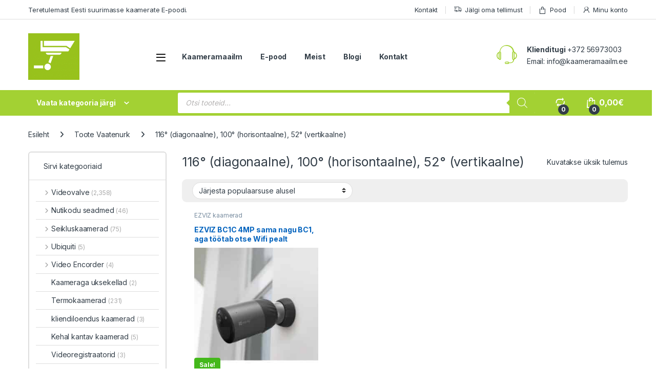

--- FILE ---
content_type: text/html; charset=UTF-8
request_url: https://kaameramaailm.ee/vaatenurk/116-diagonaalne-100-horisontaalne-52-vertikaalne/
body_size: 35868
content:
<!DOCTYPE html>
<html lang="et">
<head>
<meta charset="UTF-8">
<meta name="viewport" content="width=device-width, initial-scale=1">
<link rel="profile" href="http://gmpg.org/xfn/11">
<link rel="pingback" href="https://kaameramaailm.ee/xmlrpc.php">

<title>116° (diagonaalne), 100° (horisontaalne), 52° (vertikaalne) &#8211; Kaameramaailm</title>
<meta name='robots' content='max-image-preview:large' />
	<style>img:is([sizes="auto" i], [sizes^="auto," i]) { contain-intrinsic-size: 3000px 1500px }</style>
	<script id="cookie-law-info-gcm-var-js">
var _ckyGcm = {"status":true,"default_settings":[{"analytics":"granted","advertisement":"granted","functional":"granted","necessary":"granted","ad_user_data":"granted","ad_personalization":"granted","regions":"All"}],"wait_for_update":2000,"url_passthrough":false,"ads_data_redaction":false}</script>
<script id="cookie-law-info-gcm-js" type="text/javascript" src="https://kaameramaailm.ee/wp-content/plugins/cookie-law-info/lite/frontend/js/gcm.min.js"></script> <script id="cookieyes" type="text/javascript" src="https://cdn-cookieyes.com/client_data/03b339c0e7a909712bbeff04/script.js"></script>
<!-- Google Tag Manager for WordPress by gtm4wp.com -->
<script data-cfasync="false" data-pagespeed-no-defer>
	var gtm4wp_datalayer_name = "dataLayer";
	var dataLayer = dataLayer || [];
	const gtm4wp_use_sku_instead = false;
	const gtm4wp_currency = 'EUR';
	const gtm4wp_product_per_impression = 10;
	const gtm4wp_clear_ecommerce = false;
	const gtm4wp_datalayer_max_timeout = 2000;
</script>
<!-- End Google Tag Manager for WordPress by gtm4wp.com --><link rel='dns-prefetch' href='//capi-automation.s3.us-east-2.amazonaws.com' />
<link rel='dns-prefetch' href='//fonts.googleapis.com' />
<link rel="alternate" type="application/rss+xml" title="Kaameramaailm &raquo; RSS" href="https://kaameramaailm.ee/feed/" />
<link rel="alternate" type="application/rss+xml" title="Kaameramaailm &raquo; Kommentaaride RSS" href="https://kaameramaailm.ee/comments/feed/" />
<link rel="alternate" type="application/rss+xml" title="Kaameramaailm &raquo; 116° (diagonaalne), 100° (horisontaalne), 52° (vertikaalne) Vaatenurk uudisevoog" href="https://kaameramaailm.ee/vaatenurk/116-diagonaalne-100-horisontaalne-52-vertikaalne/feed/" />
<script type="text/javascript">
/* <![CDATA[ */
window._wpemojiSettings = {"baseUrl":"https:\/\/s.w.org\/images\/core\/emoji\/16.0.1\/72x72\/","ext":".png","svgUrl":"https:\/\/s.w.org\/images\/core\/emoji\/16.0.1\/svg\/","svgExt":".svg","source":{"concatemoji":"https:\/\/kaameramaailm.ee\/wp-includes\/js\/wp-emoji-release.min.js?ver=6.8.3"}};
/*! This file is auto-generated */
!function(s,n){var o,i,e;function c(e){try{var t={supportTests:e,timestamp:(new Date).valueOf()};sessionStorage.setItem(o,JSON.stringify(t))}catch(e){}}function p(e,t,n){e.clearRect(0,0,e.canvas.width,e.canvas.height),e.fillText(t,0,0);var t=new Uint32Array(e.getImageData(0,0,e.canvas.width,e.canvas.height).data),a=(e.clearRect(0,0,e.canvas.width,e.canvas.height),e.fillText(n,0,0),new Uint32Array(e.getImageData(0,0,e.canvas.width,e.canvas.height).data));return t.every(function(e,t){return e===a[t]})}function u(e,t){e.clearRect(0,0,e.canvas.width,e.canvas.height),e.fillText(t,0,0);for(var n=e.getImageData(16,16,1,1),a=0;a<n.data.length;a++)if(0!==n.data[a])return!1;return!0}function f(e,t,n,a){switch(t){case"flag":return n(e,"\ud83c\udff3\ufe0f\u200d\u26a7\ufe0f","\ud83c\udff3\ufe0f\u200b\u26a7\ufe0f")?!1:!n(e,"\ud83c\udde8\ud83c\uddf6","\ud83c\udde8\u200b\ud83c\uddf6")&&!n(e,"\ud83c\udff4\udb40\udc67\udb40\udc62\udb40\udc65\udb40\udc6e\udb40\udc67\udb40\udc7f","\ud83c\udff4\u200b\udb40\udc67\u200b\udb40\udc62\u200b\udb40\udc65\u200b\udb40\udc6e\u200b\udb40\udc67\u200b\udb40\udc7f");case"emoji":return!a(e,"\ud83e\udedf")}return!1}function g(e,t,n,a){var r="undefined"!=typeof WorkerGlobalScope&&self instanceof WorkerGlobalScope?new OffscreenCanvas(300,150):s.createElement("canvas"),o=r.getContext("2d",{willReadFrequently:!0}),i=(o.textBaseline="top",o.font="600 32px Arial",{});return e.forEach(function(e){i[e]=t(o,e,n,a)}),i}function t(e){var t=s.createElement("script");t.src=e,t.defer=!0,s.head.appendChild(t)}"undefined"!=typeof Promise&&(o="wpEmojiSettingsSupports",i=["flag","emoji"],n.supports={everything:!0,everythingExceptFlag:!0},e=new Promise(function(e){s.addEventListener("DOMContentLoaded",e,{once:!0})}),new Promise(function(t){var n=function(){try{var e=JSON.parse(sessionStorage.getItem(o));if("object"==typeof e&&"number"==typeof e.timestamp&&(new Date).valueOf()<e.timestamp+604800&&"object"==typeof e.supportTests)return e.supportTests}catch(e){}return null}();if(!n){if("undefined"!=typeof Worker&&"undefined"!=typeof OffscreenCanvas&&"undefined"!=typeof URL&&URL.createObjectURL&&"undefined"!=typeof Blob)try{var e="postMessage("+g.toString()+"("+[JSON.stringify(i),f.toString(),p.toString(),u.toString()].join(",")+"));",a=new Blob([e],{type:"text/javascript"}),r=new Worker(URL.createObjectURL(a),{name:"wpTestEmojiSupports"});return void(r.onmessage=function(e){c(n=e.data),r.terminate(),t(n)})}catch(e){}c(n=g(i,f,p,u))}t(n)}).then(function(e){for(var t in e)n.supports[t]=e[t],n.supports.everything=n.supports.everything&&n.supports[t],"flag"!==t&&(n.supports.everythingExceptFlag=n.supports.everythingExceptFlag&&n.supports[t]);n.supports.everythingExceptFlag=n.supports.everythingExceptFlag&&!n.supports.flag,n.DOMReady=!1,n.readyCallback=function(){n.DOMReady=!0}}).then(function(){return e}).then(function(){var e;n.supports.everything||(n.readyCallback(),(e=n.source||{}).concatemoji?t(e.concatemoji):e.wpemoji&&e.twemoji&&(t(e.twemoji),t(e.wpemoji)))}))}((window,document),window._wpemojiSettings);
/* ]]> */
</script>
<style id='wp-emoji-styles-inline-css' type='text/css'>

	img.wp-smiley, img.emoji {
		display: inline !important;
		border: none !important;
		box-shadow: none !important;
		height: 1em !important;
		width: 1em !important;
		margin: 0 0.07em !important;
		vertical-align: -0.1em !important;
		background: none !important;
		padding: 0 !important;
	}
</style>
<link rel='stylesheet' id='wp-block-library-css' href='https://kaameramaailm.ee/wp-includes/css/dist/block-library/style.min.css?ver=6.8.3' type='text/css' media='all' />
<style id='classic-theme-styles-inline-css' type='text/css'>
/*! This file is auto-generated */
.wp-block-button__link{color:#fff;background-color:#32373c;border-radius:9999px;box-shadow:none;text-decoration:none;padding:calc(.667em + 2px) calc(1.333em + 2px);font-size:1.125em}.wp-block-file__button{background:#32373c;color:#fff;text-decoration:none}
</style>
<style id='global-styles-inline-css' type='text/css'>
:root{--wp--preset--aspect-ratio--square: 1;--wp--preset--aspect-ratio--4-3: 4/3;--wp--preset--aspect-ratio--3-4: 3/4;--wp--preset--aspect-ratio--3-2: 3/2;--wp--preset--aspect-ratio--2-3: 2/3;--wp--preset--aspect-ratio--16-9: 16/9;--wp--preset--aspect-ratio--9-16: 9/16;--wp--preset--color--black: #000000;--wp--preset--color--cyan-bluish-gray: #abb8c3;--wp--preset--color--white: #ffffff;--wp--preset--color--pale-pink: #f78da7;--wp--preset--color--vivid-red: #cf2e2e;--wp--preset--color--luminous-vivid-orange: #ff6900;--wp--preset--color--luminous-vivid-amber: #fcb900;--wp--preset--color--light-green-cyan: #7bdcb5;--wp--preset--color--vivid-green-cyan: #00d084;--wp--preset--color--pale-cyan-blue: #8ed1fc;--wp--preset--color--vivid-cyan-blue: #0693e3;--wp--preset--color--vivid-purple: #9b51e0;--wp--preset--gradient--vivid-cyan-blue-to-vivid-purple: linear-gradient(135deg,rgba(6,147,227,1) 0%,rgb(155,81,224) 100%);--wp--preset--gradient--light-green-cyan-to-vivid-green-cyan: linear-gradient(135deg,rgb(122,220,180) 0%,rgb(0,208,130) 100%);--wp--preset--gradient--luminous-vivid-amber-to-luminous-vivid-orange: linear-gradient(135deg,rgba(252,185,0,1) 0%,rgba(255,105,0,1) 100%);--wp--preset--gradient--luminous-vivid-orange-to-vivid-red: linear-gradient(135deg,rgba(255,105,0,1) 0%,rgb(207,46,46) 100%);--wp--preset--gradient--very-light-gray-to-cyan-bluish-gray: linear-gradient(135deg,rgb(238,238,238) 0%,rgb(169,184,195) 100%);--wp--preset--gradient--cool-to-warm-spectrum: linear-gradient(135deg,rgb(74,234,220) 0%,rgb(151,120,209) 20%,rgb(207,42,186) 40%,rgb(238,44,130) 60%,rgb(251,105,98) 80%,rgb(254,248,76) 100%);--wp--preset--gradient--blush-light-purple: linear-gradient(135deg,rgb(255,206,236) 0%,rgb(152,150,240) 100%);--wp--preset--gradient--blush-bordeaux: linear-gradient(135deg,rgb(254,205,165) 0%,rgb(254,45,45) 50%,rgb(107,0,62) 100%);--wp--preset--gradient--luminous-dusk: linear-gradient(135deg,rgb(255,203,112) 0%,rgb(199,81,192) 50%,rgb(65,88,208) 100%);--wp--preset--gradient--pale-ocean: linear-gradient(135deg,rgb(255,245,203) 0%,rgb(182,227,212) 50%,rgb(51,167,181) 100%);--wp--preset--gradient--electric-grass: linear-gradient(135deg,rgb(202,248,128) 0%,rgb(113,206,126) 100%);--wp--preset--gradient--midnight: linear-gradient(135deg,rgb(2,3,129) 0%,rgb(40,116,252) 100%);--wp--preset--font-size--small: 13px;--wp--preset--font-size--medium: 20px;--wp--preset--font-size--large: 36px;--wp--preset--font-size--x-large: 42px;--wp--preset--spacing--20: 0.44rem;--wp--preset--spacing--30: 0.67rem;--wp--preset--spacing--40: 1rem;--wp--preset--spacing--50: 1.5rem;--wp--preset--spacing--60: 2.25rem;--wp--preset--spacing--70: 3.38rem;--wp--preset--spacing--80: 5.06rem;--wp--preset--shadow--natural: 6px 6px 9px rgba(0, 0, 0, 0.2);--wp--preset--shadow--deep: 12px 12px 50px rgba(0, 0, 0, 0.4);--wp--preset--shadow--sharp: 6px 6px 0px rgba(0, 0, 0, 0.2);--wp--preset--shadow--outlined: 6px 6px 0px -3px rgba(255, 255, 255, 1), 6px 6px rgba(0, 0, 0, 1);--wp--preset--shadow--crisp: 6px 6px 0px rgba(0, 0, 0, 1);}:where(.is-layout-flex){gap: 0.5em;}:where(.is-layout-grid){gap: 0.5em;}body .is-layout-flex{display: flex;}.is-layout-flex{flex-wrap: wrap;align-items: center;}.is-layout-flex > :is(*, div){margin: 0;}body .is-layout-grid{display: grid;}.is-layout-grid > :is(*, div){margin: 0;}:where(.wp-block-columns.is-layout-flex){gap: 2em;}:where(.wp-block-columns.is-layout-grid){gap: 2em;}:where(.wp-block-post-template.is-layout-flex){gap: 1.25em;}:where(.wp-block-post-template.is-layout-grid){gap: 1.25em;}.has-black-color{color: var(--wp--preset--color--black) !important;}.has-cyan-bluish-gray-color{color: var(--wp--preset--color--cyan-bluish-gray) !important;}.has-white-color{color: var(--wp--preset--color--white) !important;}.has-pale-pink-color{color: var(--wp--preset--color--pale-pink) !important;}.has-vivid-red-color{color: var(--wp--preset--color--vivid-red) !important;}.has-luminous-vivid-orange-color{color: var(--wp--preset--color--luminous-vivid-orange) !important;}.has-luminous-vivid-amber-color{color: var(--wp--preset--color--luminous-vivid-amber) !important;}.has-light-green-cyan-color{color: var(--wp--preset--color--light-green-cyan) !important;}.has-vivid-green-cyan-color{color: var(--wp--preset--color--vivid-green-cyan) !important;}.has-pale-cyan-blue-color{color: var(--wp--preset--color--pale-cyan-blue) !important;}.has-vivid-cyan-blue-color{color: var(--wp--preset--color--vivid-cyan-blue) !important;}.has-vivid-purple-color{color: var(--wp--preset--color--vivid-purple) !important;}.has-black-background-color{background-color: var(--wp--preset--color--black) !important;}.has-cyan-bluish-gray-background-color{background-color: var(--wp--preset--color--cyan-bluish-gray) !important;}.has-white-background-color{background-color: var(--wp--preset--color--white) !important;}.has-pale-pink-background-color{background-color: var(--wp--preset--color--pale-pink) !important;}.has-vivid-red-background-color{background-color: var(--wp--preset--color--vivid-red) !important;}.has-luminous-vivid-orange-background-color{background-color: var(--wp--preset--color--luminous-vivid-orange) !important;}.has-luminous-vivid-amber-background-color{background-color: var(--wp--preset--color--luminous-vivid-amber) !important;}.has-light-green-cyan-background-color{background-color: var(--wp--preset--color--light-green-cyan) !important;}.has-vivid-green-cyan-background-color{background-color: var(--wp--preset--color--vivid-green-cyan) !important;}.has-pale-cyan-blue-background-color{background-color: var(--wp--preset--color--pale-cyan-blue) !important;}.has-vivid-cyan-blue-background-color{background-color: var(--wp--preset--color--vivid-cyan-blue) !important;}.has-vivid-purple-background-color{background-color: var(--wp--preset--color--vivid-purple) !important;}.has-black-border-color{border-color: var(--wp--preset--color--black) !important;}.has-cyan-bluish-gray-border-color{border-color: var(--wp--preset--color--cyan-bluish-gray) !important;}.has-white-border-color{border-color: var(--wp--preset--color--white) !important;}.has-pale-pink-border-color{border-color: var(--wp--preset--color--pale-pink) !important;}.has-vivid-red-border-color{border-color: var(--wp--preset--color--vivid-red) !important;}.has-luminous-vivid-orange-border-color{border-color: var(--wp--preset--color--luminous-vivid-orange) !important;}.has-luminous-vivid-amber-border-color{border-color: var(--wp--preset--color--luminous-vivid-amber) !important;}.has-light-green-cyan-border-color{border-color: var(--wp--preset--color--light-green-cyan) !important;}.has-vivid-green-cyan-border-color{border-color: var(--wp--preset--color--vivid-green-cyan) !important;}.has-pale-cyan-blue-border-color{border-color: var(--wp--preset--color--pale-cyan-blue) !important;}.has-vivid-cyan-blue-border-color{border-color: var(--wp--preset--color--vivid-cyan-blue) !important;}.has-vivid-purple-border-color{border-color: var(--wp--preset--color--vivid-purple) !important;}.has-vivid-cyan-blue-to-vivid-purple-gradient-background{background: var(--wp--preset--gradient--vivid-cyan-blue-to-vivid-purple) !important;}.has-light-green-cyan-to-vivid-green-cyan-gradient-background{background: var(--wp--preset--gradient--light-green-cyan-to-vivid-green-cyan) !important;}.has-luminous-vivid-amber-to-luminous-vivid-orange-gradient-background{background: var(--wp--preset--gradient--luminous-vivid-amber-to-luminous-vivid-orange) !important;}.has-luminous-vivid-orange-to-vivid-red-gradient-background{background: var(--wp--preset--gradient--luminous-vivid-orange-to-vivid-red) !important;}.has-very-light-gray-to-cyan-bluish-gray-gradient-background{background: var(--wp--preset--gradient--very-light-gray-to-cyan-bluish-gray) !important;}.has-cool-to-warm-spectrum-gradient-background{background: var(--wp--preset--gradient--cool-to-warm-spectrum) !important;}.has-blush-light-purple-gradient-background{background: var(--wp--preset--gradient--blush-light-purple) !important;}.has-blush-bordeaux-gradient-background{background: var(--wp--preset--gradient--blush-bordeaux) !important;}.has-luminous-dusk-gradient-background{background: var(--wp--preset--gradient--luminous-dusk) !important;}.has-pale-ocean-gradient-background{background: var(--wp--preset--gradient--pale-ocean) !important;}.has-electric-grass-gradient-background{background: var(--wp--preset--gradient--electric-grass) !important;}.has-midnight-gradient-background{background: var(--wp--preset--gradient--midnight) !important;}.has-small-font-size{font-size: var(--wp--preset--font-size--small) !important;}.has-medium-font-size{font-size: var(--wp--preset--font-size--medium) !important;}.has-large-font-size{font-size: var(--wp--preset--font-size--large) !important;}.has-x-large-font-size{font-size: var(--wp--preset--font-size--x-large) !important;}
:where(.wp-block-post-template.is-layout-flex){gap: 1.25em;}:where(.wp-block-post-template.is-layout-grid){gap: 1.25em;}
:where(.wp-block-columns.is-layout-flex){gap: 2em;}:where(.wp-block-columns.is-layout-grid){gap: 2em;}
:root :where(.wp-block-pullquote){font-size: 1.5em;line-height: 1.6;}
</style>
<link rel='stylesheet' id='mas-wc-brands-style-css' href='https://kaameramaailm.ee/wp-content/plugins/mas-woocommerce-brands/assets/css/style.css?ver=1.1.0' type='text/css' media='all' />
<style id='woocommerce-inline-inline-css' type='text/css'>
.woocommerce form .form-row .required { visibility: visible; }
</style>
<link rel='stylesheet' id='montonio-style-css' href='https://kaameramaailm.ee/wp-content/plugins/montonio-for-woocommerce/assets/css/montonio-style.css?ver=9.2.1' type='text/css' media='all' />
<link rel='stylesheet' id='brands-styles-css' href='https://kaameramaailm.ee/wp-content/plugins/woocommerce/assets/css/brands.css?ver=10.3.5' type='text/css' media='all' />
<link rel='stylesheet' id='dgwt-wcas-style-css' href='https://kaameramaailm.ee/wp-content/plugins/ajax-search-for-woocommerce-premium/assets/css/style.min.css?ver=1.31.0' type='text/css' media='all' />
<link rel='stylesheet' id='electro-fonts-css' href='https://fonts.googleapis.com/css2?family=Inter:wght@300;400;600;700&#038;display=swap' type='text/css' media='all' />
<link rel='stylesheet' id='font-electro-css' href='https://kaameramaailm.ee/wp-content/themes/electro/assets/css/font-electro.css?ver=3.6.4' type='text/css' media='all' />
<link rel='stylesheet' id='fontawesome-css' href='https://kaameramaailm.ee/wp-content/themes/electro/assets/vendor/fontawesome/css/all.min.css?ver=3.6.4' type='text/css' media='all' />
<link rel='stylesheet' id='animate-css-css' href='https://kaameramaailm.ee/wp-content/themes/electro/assets/vendor/animate.css/animate.min.css?ver=3.6.4' type='text/css' media='all' />
<link rel='stylesheet' id='electro-style-css' href='https://kaameramaailm.ee/wp-content/themes/electro/style.min.css?ver=3.6.4' type='text/css' media='all' />
<link rel='stylesheet' id='electro-child-style-css' href='https://kaameramaailm.ee/wp-content/themes/electro-child/style.css?ver=3.6.4' type='text/css' media='all' />
<link rel='stylesheet' id='electro-color-css' href='https://kaameramaailm.ee/wp-content/themes/electro/assets/css/colors/green.min.css?ver=3.6.4' type='text/css' media='all' />
<link rel='stylesheet' id='jquery-fixedheadertable-style-css' href='https://kaameramaailm.ee/wp-content/plugins/yith-woocommerce-compare/assets/css/jquery.dataTables.css?ver=1.10.18' type='text/css' media='all' />
<link rel='stylesheet' id='yith_woocompare_page-css' href='https://kaameramaailm.ee/wp-content/plugins/yith-woocommerce-compare/assets/css/compare.css?ver=3.6.0' type='text/css' media='all' />
<link rel='stylesheet' id='yith-woocompare-widget-css' href='https://kaameramaailm.ee/wp-content/plugins/yith-woocommerce-compare/assets/css/widget.css?ver=3.6.0' type='text/css' media='all' />
<link rel='stylesheet' id='woo_discount_pro_style-css' href='https://kaameramaailm.ee/wp-content/plugins/woo-discount-rules-pro/Assets/Css/awdr_style.css?ver=2.6.13' type='text/css' media='all' />
<script type="text/javascript" src="https://kaameramaailm.ee/wp-content/plugins/google-analytics-premium/assets/js/frontend-gtag.min.js?ver=9.10.0" id="monsterinsights-frontend-script-js" async="async" data-wp-strategy="async"></script>
<script data-cfasync="false" data-wpfc-render="false" type="text/javascript" data-cookieyes="cookieyes-analytics" id='monsterinsights-frontend-script-js-extra'>/* <![CDATA[ */
var monsterinsights_frontend = {"js_events_tracking":"true","download_extensions":"doc,pdf,ppt,zip,xls,docx,pptx,xlsx","inbound_paths":"[{\"path\":\"\\\/go\\\/\",\"label\":\"affiliate\"},{\"path\":\"\\\/recommend\\\/\",\"label\":\"affiliate\"}]","home_url":"https:\/\/kaameramaailm.ee","hash_tracking":"false","v4_id":"G-VTZZL2G9WT"};/* ]]> */
</script>
<script type="text/javascript" src="https://kaameramaailm.ee/wp-includes/js/jquery/jquery.min.js?ver=3.7.1" id="jquery-core-js"></script>
<script type="text/javascript" src="https://kaameramaailm.ee/wp-includes/js/jquery/jquery-migrate.min.js?ver=3.4.1" id="jquery-migrate-js"></script>
<script type="text/javascript" src="https://kaameramaailm.ee/wp-content/plugins/woocommerce/assets/js/jquery-blockui/jquery.blockUI.min.js?ver=2.7.0-wc.10.3.5" id="wc-jquery-blockui-js" data-wp-strategy="defer"></script>
<script type="text/javascript" id="wc-add-to-cart-js-extra">
/* <![CDATA[ */
var wc_add_to_cart_params = {"ajax_url":"\/wp-admin\/admin-ajax.php","wc_ajax_url":"\/?wc-ajax=%%endpoint%%","i18n_view_cart":"Vaata ostukorvi","cart_url":"https:\/\/kaameramaailm.ee\/ostukorv\/","is_cart":"","cart_redirect_after_add":"no"};
/* ]]> */
</script>
<script type="text/javascript" src="https://kaameramaailm.ee/wp-content/plugins/woocommerce/assets/js/frontend/add-to-cart.min.js?ver=10.3.5" id="wc-add-to-cart-js" data-wp-strategy="defer"></script>
<script type="text/javascript" src="https://kaameramaailm.ee/wp-content/plugins/woocommerce/assets/js/js-cookie/js.cookie.min.js?ver=2.1.4-wc.10.3.5" id="wc-js-cookie-js" defer="defer" data-wp-strategy="defer"></script>
<script type="text/javascript" id="woocommerce-js-extra">
/* <![CDATA[ */
var woocommerce_params = {"ajax_url":"\/wp-admin\/admin-ajax.php","wc_ajax_url":"\/?wc-ajax=%%endpoint%%","i18n_password_show":"Show password","i18n_password_hide":"Hide password"};
/* ]]> */
</script>
<script type="text/javascript" src="https://kaameramaailm.ee/wp-content/plugins/woocommerce/assets/js/frontend/woocommerce.min.js?ver=10.3.5" id="woocommerce-js" defer="defer" data-wp-strategy="defer"></script>
<script type="text/javascript" src="https://kaameramaailm.ee/wp-content/plugins/js_composer/assets/js/vendors/woocommerce-add-to-cart.js?ver=8.7.2" id="vc_woocommerce-add-to-cart-js-js"></script>
<script type="text/javascript" id="wc-cart-fragments-js-extra">
/* <![CDATA[ */
var wc_cart_fragments_params = {"ajax_url":"\/wp-admin\/admin-ajax.php","wc_ajax_url":"\/?wc-ajax=%%endpoint%%","cart_hash_key":"wc_cart_hash_26bef85c3967a33a9ee3328077abd7d4","fragment_name":"wc_fragments_26bef85c3967a33a9ee3328077abd7d4","request_timeout":"5000"};
/* ]]> */
</script>
<script type="text/javascript" src="https://kaameramaailm.ee/wp-content/plugins/woocommerce/assets/js/frontend/cart-fragments.min.js?ver=10.3.5" id="wc-cart-fragments-js" defer="defer" data-wp-strategy="defer"></script>
<script></script><link rel="https://api.w.org/" href="https://kaameramaailm.ee/wp-json/" /><link rel="EditURI" type="application/rsd+xml" title="RSD" href="https://kaameramaailm.ee/xmlrpc.php?rsd" />
<meta name="generator" content="WordPress 6.8.3" />
<meta name="generator" content="WooCommerce 10.3.5" />
<meta name="generator" content="Redux 4.5.9" />            <link href="https://cdnjs.cloudflare.com/ajax/libs/chosen/1.8.7/chosen.css" rel="stylesheet" />
            <script src="https://cdnjs.cloudflare.com/ajax/libs/chosen/1.8.7/chosen.jquery.min.js"></script>
            
<!-- Google Tag Manager for WordPress by gtm4wp.com -->
<!-- GTM Container placement set to automatic -->
<script data-cfasync="false" data-pagespeed-no-defer>
	var dataLayer_content = {"pagePostType":"product","pagePostType2":"tax-product","pageCategory":[]};
	dataLayer.push( dataLayer_content );
</script>
<script data-cfasync="false" data-pagespeed-no-defer>
(function(w,d,s,l,i){w[l]=w[l]||[];w[l].push({'gtm.start':
new Date().getTime(),event:'gtm.js'});var f=d.getElementsByTagName(s)[0],
j=d.createElement(s),dl=l!='dataLayer'?'&l='+l:'';j.async=true;j.src=
'//www.googletagmanager.com/gtm.js?id='+i+dl;f.parentNode.insertBefore(j,f);
})(window,document,'script','dataLayer','GTM-N98G6Z3');
</script>
<!-- End Google Tag Manager for WordPress by gtm4wp.com -->		<style>
			.dgwt-wcas-ico-magnifier,.dgwt-wcas-ico-magnifier-handler{max-width:20px}.dgwt-wcas-search-wrapp .dgwt-wcas-sf-wrapp input[type=search].dgwt-wcas-search-input,.dgwt-wcas-search-wrapp .dgwt-wcas-sf-wrapp input[type=search].dgwt-wcas-search-input:hover,.dgwt-wcas-search-wrapp .dgwt-wcas-sf-wrapp input[type=search].dgwt-wcas-search-input:focus{background-color:#fff;color:#0a0000;border-color:#a3d133}.dgwt-wcas-sf-wrapp input[type=search].dgwt-wcas-search-input::placeholder{color:#0a0000;opacity:.3}.dgwt-wcas-sf-wrapp input[type=search].dgwt-wcas-search-input::-webkit-input-placeholder{color:#0a0000;opacity:.3}.dgwt-wcas-sf-wrapp input[type=search].dgwt-wcas-search-input:-moz-placeholder{color:#0a0000;opacity:.3}.dgwt-wcas-sf-wrapp input[type=search].dgwt-wcas-search-input::-moz-placeholder{color:#0a0000;opacity:.3}.dgwt-wcas-sf-wrapp input[type=search].dgwt-wcas-search-input:-ms-input-placeholder{color:#0a0000}.dgwt-wcas-no-submit.dgwt-wcas-search-wrapp .dgwt-wcas-ico-magnifier path,.dgwt-wcas-search-wrapp .dgwt-wcas-close path{fill:#0a0000}.dgwt-wcas-loader-circular-path{stroke:#0a0000}.dgwt-wcas-preloader{opacity:.6}.dgwt-wcas-search-wrapp .dgwt-wcas-sf-wrapp .dgwt-wcas-search-submit::before{border-color:transparent #a3d133}.dgwt-wcas-search-wrapp .dgwt-wcas-sf-wrapp .dgwt-wcas-search-submit:hover::before,.dgwt-wcas-search-wrapp .dgwt-wcas-sf-wrapp .dgwt-wcas-search-submit:focus::before{border-right-color:#a3d133}.dgwt-wcas-search-wrapp .dgwt-wcas-sf-wrapp .dgwt-wcas-search-submit,.dgwt-wcas-om-bar .dgwt-wcas-om-return{background-color:#a3d133;color:#fff}.dgwt-wcas-search-wrapp .dgwt-wcas-ico-magnifier,.dgwt-wcas-search-wrapp .dgwt-wcas-sf-wrapp .dgwt-wcas-search-submit svg path,.dgwt-wcas-om-bar .dgwt-wcas-om-return svg path{fill:#fff}.dgwt-wcas-suggestions-wrapp,.dgwt-wcas-details-wrapp{background-color:#fff}.dgwt-wcas-suggestion-selected{background-color:#a3d133}.dgwt-wcas-suggestions-wrapp,.dgwt-wcas-details-wrapp,.dgwt-wcas-suggestion,.dgwt-wcas-datails-title,.dgwt-wcas-details-more-products{border-color:#a3d133!important}.dgwt-wcas-search-icon{color:#a3d133}.dgwt-wcas-search-icon path{fill:#a3d133}		</style>
			<noscript><style>.woocommerce-product-gallery{ opacity: 1 !important; }</style></noscript>
				<script  type="text/javascript">
				!function(f,b,e,v,n,t,s){if(f.fbq)return;n=f.fbq=function(){n.callMethod?
					n.callMethod.apply(n,arguments):n.queue.push(arguments)};if(!f._fbq)f._fbq=n;
					n.push=n;n.loaded=!0;n.version='2.0';n.queue=[];t=b.createElement(e);t.async=!0;
					t.src=v;s=b.getElementsByTagName(e)[0];s.parentNode.insertBefore(t,s)}(window,
					document,'script','https://connect.facebook.net/en_US/fbevents.js');
			</script>
			<!-- WooCommerce Facebook Integration Begin -->
			<script  type="text/javascript">

				fbq('init', '850758468870473', {}, {
    "agent": "woocommerce_6-10.3.5-3.5.14"
});

				document.addEventListener( 'DOMContentLoaded', function() {
					// Insert placeholder for events injected when a product is added to the cart through AJAX.
					document.body.insertAdjacentHTML( 'beforeend', '<div class=\"wc-facebook-pixel-event-placeholder\"></div>' );
				}, false );

			</script>
			<!-- WooCommerce Facebook Integration End -->
			<meta name="generator" content="Powered by WPBakery Page Builder - drag and drop page builder for WordPress."/>
<meta name="generator" content="Powered by Slider Revolution 6.6.15 - responsive, Mobile-Friendly Slider Plugin for WordPress with comfortable drag and drop interface." />

		<!-- MonsterInsights Form Tracking -->
		<script data-cfasync="false" data-wpfc-render="false" type="text/javascript" data-cookieyes="cookieyes-analytics">
			function monsterinsights_forms_record_impression(event) {
				monsterinsights_add_bloom_forms_ids();
				var monsterinsights_forms = document.getElementsByTagName("form");
				var monsterinsights_forms_i;
				for (monsterinsights_forms_i = 0; monsterinsights_forms_i < monsterinsights_forms.length; monsterinsights_forms_i++) {
					var monsterinsights_form_id = monsterinsights_forms[monsterinsights_forms_i].getAttribute("id");
					var skip_conversion = false;
					/* Check to see if it's contact form 7 if the id isn't set */
					if (!monsterinsights_form_id) {
						monsterinsights_form_id = monsterinsights_forms[monsterinsights_forms_i].parentElement.getAttribute("id");
						if (monsterinsights_form_id && monsterinsights_form_id.lastIndexOf('wpcf7-f', 0) === 0) {
							/* If so, let's grab that and set it to be the form's ID*/
							var tokens = monsterinsights_form_id.split('-').slice(0, 2);
							var result = tokens.join('-');
							monsterinsights_forms[monsterinsights_forms_i].setAttribute("id", result);/* Now we can do just what we did above */
							monsterinsights_form_id = monsterinsights_forms[monsterinsights_forms_i].getAttribute("id");
						} else {
							monsterinsights_form_id = false;
						}
					}

					/* Check if it's Ninja Forms & id isn't set. */
					if (!monsterinsights_form_id && monsterinsights_forms[monsterinsights_forms_i].parentElement.className.indexOf('nf-form-layout') >= 0) {
						monsterinsights_form_id = monsterinsights_forms[monsterinsights_forms_i].parentElement.parentElement.parentElement.getAttribute('id');
						if (monsterinsights_form_id && 0 === monsterinsights_form_id.lastIndexOf('nf-form-', 0)) {
							/* If so, let's grab that and set it to be the form's ID*/
							tokens = monsterinsights_form_id.split('-').slice(0, 3);
							result = tokens.join('-');
							monsterinsights_forms[monsterinsights_forms_i].setAttribute('id', result);
							/* Now we can do just what we did above */
							monsterinsights_form_id = monsterinsights_forms[monsterinsights_forms_i].getAttribute('id');
							skip_conversion = true;
						}
					}

					if (monsterinsights_form_id && monsterinsights_form_id !== 'commentform' && monsterinsights_form_id !== 'adminbar-search') {
						__gtagTracker('event', 'impression', {
							event_category: 'form',
							event_label: monsterinsights_form_id,
							value: 1,
							non_interaction: true
						});

						/* If a WPForms Form, we can use custom tracking */
						if (monsterinsights_form_id && 0 === monsterinsights_form_id.lastIndexOf('wpforms-form-', 0)) {
							continue;
						}

						/* Formiddable Forms, use custom tracking */
						if (monsterinsights_forms_has_class(monsterinsights_forms[monsterinsights_forms_i], 'frm-show-form')) {
							continue;
						}

						/* If a Gravity Form, we can use custom tracking */
						if (monsterinsights_form_id && 0 === monsterinsights_form_id.lastIndexOf('gform_', 0)) {
							continue;
						}

						/* If Ninja forms, we use custom conversion tracking */
						if (skip_conversion) {
							continue;
						}

						var custom_conversion_mi_forms = false;
						if (custom_conversion_mi_forms) {
							continue;
						}

						if (window.jQuery) {
							(function (form_id) {
								jQuery(document).ready(function () {
									jQuery('#' + form_id).on('submit', monsterinsights_forms_record_conversion);
								});
							})(monsterinsights_form_id);
						} else {
							var __gaFormsTrackerWindow = window;
							if (__gaFormsTrackerWindow.addEventListener) {
								document.getElementById(monsterinsights_form_id).addEventListener("submit", monsterinsights_forms_record_conversion, false);
							} else {
								if (__gaFormsTrackerWindow.attachEvent) {
									document.getElementById(monsterinsights_form_id).attachEvent("onsubmit", monsterinsights_forms_record_conversion);
								}
							}
						}

					} else {
						continue;
					}
				}
			}

			function monsterinsights_forms_has_class(element, className) {
				return (' ' + element.className + ' ').indexOf(' ' + className + ' ') > -1;
			}

			function monsterinsights_forms_record_conversion(event) {
				var monsterinsights_form_conversion_id = event.target.id;
				var monsterinsights_form_action = event.target.getAttribute("miforms-action");
				if (monsterinsights_form_conversion_id && !monsterinsights_form_action) {
					document.getElementById(monsterinsights_form_conversion_id).setAttribute("miforms-action", "submitted");
					__gtagTracker('event', 'conversion', {
						event_category: 'form',
						event_label: monsterinsights_form_conversion_id,
						value: 1,
					});
				}
			}

			/* Attach the events to all clicks in the document after page and GA has loaded */
			function monsterinsights_forms_load() {
				if (typeof (__gtagTracker) !== 'undefined' && __gtagTracker) {
					var __gtagFormsTrackerWindow = window;
					if (__gtagFormsTrackerWindow.addEventListener) {
						__gtagFormsTrackerWindow.addEventListener("load", monsterinsights_forms_record_impression, false);
					} else {
						if (__gtagFormsTrackerWindow.attachEvent) {
							__gtagFormsTrackerWindow.attachEvent("onload", monsterinsights_forms_record_impression);
						}
					}
				} else {
					setTimeout(monsterinsights_forms_load, 200);
				}
			}

			/* Custom Ninja Forms impression tracking */
			if (window.jQuery) {
				jQuery(document).on('nfFormReady', function (e, layoutView) {
					var label = layoutView.el;
					label = label.substring(1, label.length);
					label = label.split('-').slice(0, 3).join('-');
					__gtagTracker('event', 'impression', {
						event_category: 'form',
						event_label: label,
						value: 1,
						non_interaction: true
					});
				});
			}

			/* Custom Bloom Form tracker */
			function monsterinsights_add_bloom_forms_ids() {
				var bloom_forms = document.querySelectorAll('.et_bloom_form_content form');
				if (bloom_forms.length > 0) {
					for (var i = 0; i < bloom_forms.length; i++) {
						if ('' === bloom_forms[i].id) {
							var form_parent_root = monsterinsights_find_parent_with_class(bloom_forms[i], 'et_bloom_optin');
							if (form_parent_root) {
								var classes = form_parent_root.className.split(' ');
								for (var j = 0; j < classes.length; ++j) {
									if (0 === classes[j].indexOf('et_bloom_optin')) {
										bloom_forms[i].id = classes[j];
									}
								}
							}
						}
					}
				}
			}

			function monsterinsights_find_parent_with_class(element, className) {
				if (element.parentNode && '' !== className) {
					if (element.parentNode.className.indexOf(className) >= 0) {
						return element.parentNode;
					} else {
						return monsterinsights_find_parent_with_class(element.parentNode, className);
					}
				}
				return false;
			}

			monsterinsights_forms_load();
		</script>
		<!-- End MonsterInsights Form Tracking -->
		
		<!-- This site uses the Google Analytics by MonsterInsights plugin v9.10.0 - Using Analytics tracking - https://www.monsterinsights.com/ -->
							<script src="//www.googletagmanager.com/gtag/js?id=G-VTZZL2G9WT"  data-cfasync="false" data-wpfc-render="false" type="text/javascript" data-cookieyes="cookieyes-analytics" async></script>
			<script data-cfasync="false" data-wpfc-render="false" type="text/javascript" data-cookieyes="cookieyes-analytics">
				var mi_version = '9.10.0';
				var mi_track_user = true;
				var mi_no_track_reason = '';
								var MonsterInsightsDefaultLocations = {"page_location":"https:\/\/kaameramaailm.ee\/vaatenurk\/116-diagonaalne-100-horisontaalne-52-vertikaalne\/"};
								if ( typeof MonsterInsightsPrivacyGuardFilter === 'function' ) {
					var MonsterInsightsLocations = (typeof MonsterInsightsExcludeQuery === 'object') ? MonsterInsightsPrivacyGuardFilter( MonsterInsightsExcludeQuery ) : MonsterInsightsPrivacyGuardFilter( MonsterInsightsDefaultLocations );
				} else {
					var MonsterInsightsLocations = (typeof MonsterInsightsExcludeQuery === 'object') ? MonsterInsightsExcludeQuery : MonsterInsightsDefaultLocations;
				}

								var disableStrs = [
										'ga-disable-G-VTZZL2G9WT',
									];

				/* Function to detect opted out users */
				function __gtagTrackerIsOptedOut() {
					for (var index = 0; index < disableStrs.length; index++) {
						if (document.cookie.indexOf(disableStrs[index] + '=true') > -1) {
							return true;
						}
					}

					return false;
				}

				/* Disable tracking if the opt-out cookie exists. */
				if (__gtagTrackerIsOptedOut()) {
					for (var index = 0; index < disableStrs.length; index++) {
						window[disableStrs[index]] = true;
					}
				}

				/* Opt-out function */
				function __gtagTrackerOptout() {
					for (var index = 0; index < disableStrs.length; index++) {
						document.cookie = disableStrs[index] + '=true; expires=Thu, 31 Dec 2099 23:59:59 UTC; path=/';
						window[disableStrs[index]] = true;
					}
				}

				if ('undefined' === typeof gaOptout) {
					function gaOptout() {
						__gtagTrackerOptout();
					}
				}
								window.dataLayer = window.dataLayer || [];

				window.MonsterInsightsDualTracker = {
					helpers: {},
					trackers: {},
				};
				if (mi_track_user) {
					function __gtagDataLayer() {
						dataLayer.push(arguments);
					}

					function __gtagTracker(type, name, parameters) {
						if (!parameters) {
							parameters = {};
						}

						if (parameters.send_to) {
							__gtagDataLayer.apply(null, arguments);
							return;
						}

						if (type === 'event') {
														parameters.send_to = monsterinsights_frontend.v4_id;
							var hookName = name;
							if (typeof parameters['event_category'] !== 'undefined') {
								hookName = parameters['event_category'] + ':' + name;
							}

							if (typeof MonsterInsightsDualTracker.trackers[hookName] !== 'undefined') {
								MonsterInsightsDualTracker.trackers[hookName](parameters);
							} else {
								__gtagDataLayer('event', name, parameters);
							}
							
						} else {
							__gtagDataLayer.apply(null, arguments);
						}
					}

					__gtagTracker('js', new Date());
					__gtagTracker('set', {
						'developer_id.dZGIzZG': true,
											});
					if ( MonsterInsightsLocations.page_location ) {
						__gtagTracker('set', MonsterInsightsLocations);
					}
										__gtagTracker('config', 'G-VTZZL2G9WT', {"forceSSL":"true","anonymize_ip":"true","link_attribution":"true"} );
										window.gtag = __gtagTracker;										(function () {
						/* https://developers.google.com/analytics/devguides/collection/analyticsjs/ */
						/* ga and __gaTracker compatibility shim. */
						var noopfn = function () {
							return null;
						};
						var newtracker = function () {
							return new Tracker();
						};
						var Tracker = function () {
							return null;
						};
						var p = Tracker.prototype;
						p.get = noopfn;
						p.set = noopfn;
						p.send = function () {
							var args = Array.prototype.slice.call(arguments);
							args.unshift('send');
							__gaTracker.apply(null, args);
						};
						var __gaTracker = function () {
							var len = arguments.length;
							if (len === 0) {
								return;
							}
							var f = arguments[len - 1];
							if (typeof f !== 'object' || f === null || typeof f.hitCallback !== 'function') {
								if ('send' === arguments[0]) {
									var hitConverted, hitObject = false, action;
									if ('event' === arguments[1]) {
										if ('undefined' !== typeof arguments[3]) {
											hitObject = {
												'eventAction': arguments[3],
												'eventCategory': arguments[2],
												'eventLabel': arguments[4],
												'value': arguments[5] ? arguments[5] : 1,
											}
										}
									}
									if ('pageview' === arguments[1]) {
										if ('undefined' !== typeof arguments[2]) {
											hitObject = {
												'eventAction': 'page_view',
												'page_path': arguments[2],
											}
										}
									}
									if (typeof arguments[2] === 'object') {
										hitObject = arguments[2];
									}
									if (typeof arguments[5] === 'object') {
										Object.assign(hitObject, arguments[5]);
									}
									if ('undefined' !== typeof arguments[1].hitType) {
										hitObject = arguments[1];
										if ('pageview' === hitObject.hitType) {
											hitObject.eventAction = 'page_view';
										}
									}
									if (hitObject) {
										action = 'timing' === arguments[1].hitType ? 'timing_complete' : hitObject.eventAction;
										hitConverted = mapArgs(hitObject);
										__gtagTracker('event', action, hitConverted);
									}
								}
								return;
							}

							function mapArgs(args) {
								var arg, hit = {};
								var gaMap = {
									'eventCategory': 'event_category',
									'eventAction': 'event_action',
									'eventLabel': 'event_label',
									'eventValue': 'event_value',
									'nonInteraction': 'non_interaction',
									'timingCategory': 'event_category',
									'timingVar': 'name',
									'timingValue': 'value',
									'timingLabel': 'event_label',
									'page': 'page_path',
									'location': 'page_location',
									'title': 'page_title',
									'referrer' : 'page_referrer',
								};
								for (arg in args) {
																		if (!(!args.hasOwnProperty(arg) || !gaMap.hasOwnProperty(arg))) {
										hit[gaMap[arg]] = args[arg];
									} else {
										hit[arg] = args[arg];
									}
								}
								return hit;
							}

							try {
								f.hitCallback();
							} catch (ex) {
							}
						};
						__gaTracker.create = newtracker;
						__gaTracker.getByName = newtracker;
						__gaTracker.getAll = function () {
							return [];
						};
						__gaTracker.remove = noopfn;
						__gaTracker.loaded = true;
						window['__gaTracker'] = __gaTracker;
					})();
									} else {
										console.log("");
					(function () {
						function __gtagTracker() {
							return null;
						}

						window['__gtagTracker'] = __gtagTracker;
						window['gtag'] = __gtagTracker;
					})();
									}
			</script>
										<script data-cfasync="false" data-wpfc-render="false" type="text/javascript" data-cookieyes="cookieyes-analytics">
										__gtagTracker( 'config', 'AW-344255421', {"allow_enhanced_conversions":true} );
							</script>
														<script data-cfasync="false" data-wpfc-render="false" type="text/javascript" data-cookieyes="cookieyes-analytics">
										/* Meta Pixel Code */
		!function(f,b,e,v,n,t,s)
		{if(f.fbq)return;n=f.fbq=function(){n.callMethod?
			n.callMethod.apply(n,arguments):n.queue.push(arguments)};
			if(!f._fbq)f._fbq=n;n.push=n;n.loaded=!0;n.version='2.0';
			n.queue=[];t=b.createElement(e);t.async=!0;
			t.src=v;s=b.getElementsByTagName(e)[0];
			s.parentNode.insertBefore(t,s)}(window, document,'script',
			'https://connect.facebook.net/en_US/fbevents.js');
		fbq('init', '850758468870473');
		fbq('track', 'PageView');
		/* End Meta Pixel Code */
									</script>
											<!-- / Google Analytics by MonsterInsights -->
				<script data-cfasync="false" data-wpfc-render="false" type="text/javascript" data-cookieyes="cookieyes-analytics">
			window.MonsterInsightsDualTracker.helpers.mapProductItem = function (uaItem) {
				var prefixIndex, prefixKey, mapIndex;
				
				var toBePrefixed = ['id', 'name', 'list_name', 'brand', 'category', 'variant'];

				var item = {};

				var fieldMap = {
					'price': 'price',
					'list_position': 'index',
					'quantity': 'quantity',
					'position': 'index',
				};

				for (mapIndex in fieldMap) {
					if (uaItem.hasOwnProperty(mapIndex)) {
						item[fieldMap[mapIndex]] = uaItem[mapIndex];
					}
				}

				for (prefixIndex = 0; prefixIndex < toBePrefixed.length; prefixIndex++) {
					prefixKey = toBePrefixed[prefixIndex];
					if (typeof uaItem[prefixKey] !== 'undefined') {
						item['item_' + prefixKey] = uaItem[prefixKey];
					}
				}

				return item;
			};

			MonsterInsightsDualTracker.trackers['view_item_list'] = function (parameters) {
				var items = parameters.items;
				var listName, itemIndex, item, itemListName;
				var lists = {
					'_': {items: [], 'send_to': monsterinsights_frontend.v4_id},
				};

				for (itemIndex = 0; itemIndex < items.length; itemIndex++) {
					item = MonsterInsightsDualTracker.helpers.mapProductItem(items[itemIndex]);

					if (typeof item['item_list_name'] === 'undefined') {
						lists['_'].items.push(item);
					} else {
						itemListName = item['item_list_name'];
						if (typeof lists[itemListName] === 'undefined') {
							lists[itemListName] = {
								'items': [],
								'item_list_name': itemListName,
								'send_to': monsterinsights_frontend.v4_id,
							};
						}

						lists[itemListName].items.push(item);
					}
				}

				for (listName in lists) {
					__gtagDataLayer('event', 'view_item_list', lists[listName]);
				}
			};

			MonsterInsightsDualTracker.trackers['select_content'] = function (parameters) {
				const items = parameters.items.map(MonsterInsightsDualTracker.helpers.mapProductItem);
				__gtagDataLayer('event', 'select_item', {items: items, send_to: parameters.send_to});
			};

			MonsterInsightsDualTracker.trackers['view_item'] = function (parameters) {
				const items = parameters.items.map(MonsterInsightsDualTracker.helpers.mapProductItem);
				__gtagDataLayer('event', 'view_item', {items: items, send_to: parameters.send_to});
			};
		</script>
			<script data-cfasync="false" data-wpfc-render="false" type="text/javascript" data-cookieyes="cookieyes-analytics">
		if (window.hasOwnProperty('MonsterInsightsDualTracker')){
			window.MonsterInsightsDualTracker.trackers['form:impression'] = function (parameters) {
				__gtagDataLayer('event', 'form_impression', {
					form_id: parameters.event_label,
					content_type: 'form',
					non_interaction: true,
					send_to: parameters.send_to,
				});
			};

			window.MonsterInsightsDualTracker.trackers['form:conversion'] = function (parameters) {
				__gtagDataLayer('event', 'generate_lead', {
					form_id: parameters.event_label,
					send_to: parameters.send_to,
				});
			};
		}
	</script>
	<link rel="icon" href="https://kaameramaailm.ee/wp-content/uploads/2021/12/cropped-favicon-32x32.png" sizes="32x32" />
<link rel="icon" href="https://kaameramaailm.ee/wp-content/uploads/2021/12/cropped-favicon-192x192.png" sizes="192x192" />
<link rel="apple-touch-icon" href="https://kaameramaailm.ee/wp-content/uploads/2021/12/cropped-favicon-180x180.png" />
<meta name="msapplication-TileImage" content="https://kaameramaailm.ee/wp-content/uploads/2021/12/cropped-favicon-270x270.png" />
<script>function setREVStartSize(e){
			//window.requestAnimationFrame(function() {
				window.RSIW = window.RSIW===undefined ? window.innerWidth : window.RSIW;
				window.RSIH = window.RSIH===undefined ? window.innerHeight : window.RSIH;
				try {
					var pw = document.getElementById(e.c).parentNode.offsetWidth,
						newh;
					pw = pw===0 || isNaN(pw) || (e.l=="fullwidth" || e.layout=="fullwidth") ? window.RSIW : pw;
					e.tabw = e.tabw===undefined ? 0 : parseInt(e.tabw);
					e.thumbw = e.thumbw===undefined ? 0 : parseInt(e.thumbw);
					e.tabh = e.tabh===undefined ? 0 : parseInt(e.tabh);
					e.thumbh = e.thumbh===undefined ? 0 : parseInt(e.thumbh);
					e.tabhide = e.tabhide===undefined ? 0 : parseInt(e.tabhide);
					e.thumbhide = e.thumbhide===undefined ? 0 : parseInt(e.thumbhide);
					e.mh = e.mh===undefined || e.mh=="" || e.mh==="auto" ? 0 : parseInt(e.mh,0);
					if(e.layout==="fullscreen" || e.l==="fullscreen")
						newh = Math.max(e.mh,window.RSIH);
					else{
						e.gw = Array.isArray(e.gw) ? e.gw : [e.gw];
						for (var i in e.rl) if (e.gw[i]===undefined || e.gw[i]===0) e.gw[i] = e.gw[i-1];
						e.gh = e.el===undefined || e.el==="" || (Array.isArray(e.el) && e.el.length==0)? e.gh : e.el;
						e.gh = Array.isArray(e.gh) ? e.gh : [e.gh];
						for (var i in e.rl) if (e.gh[i]===undefined || e.gh[i]===0) e.gh[i] = e.gh[i-1];
											
						var nl = new Array(e.rl.length),
							ix = 0,
							sl;
						e.tabw = e.tabhide>=pw ? 0 : e.tabw;
						e.thumbw = e.thumbhide>=pw ? 0 : e.thumbw;
						e.tabh = e.tabhide>=pw ? 0 : e.tabh;
						e.thumbh = e.thumbhide>=pw ? 0 : e.thumbh;
						for (var i in e.rl) nl[i] = e.rl[i]<window.RSIW ? 0 : e.rl[i];
						sl = nl[0];
						for (var i in nl) if (sl>nl[i] && nl[i]>0) { sl = nl[i]; ix=i;}
						var m = pw>(e.gw[ix]+e.tabw+e.thumbw) ? 1 : (pw-(e.tabw+e.thumbw)) / (e.gw[ix]);
						newh =  (e.gh[ix] * m) + (e.tabh + e.thumbh);
					}
					var el = document.getElementById(e.c);
					if (el!==null && el) el.style.height = newh+"px";
					el = document.getElementById(e.c+"_wrapper");
					if (el!==null && el) {
						el.style.height = newh+"px";
						el.style.display = "block";
					}
				} catch(e){
					console.log("Failure at Presize of Slider:" + e)
				}
			//});
		  };</script>
		<style type="text/css" id="wp-custom-css">
			.btn:not([class*=btn-]):not(.single_add_to_cart_button):not(.wc-forward):not(.navbar-toggler):not(.add_to_cart_button):not(.product_type_simple):not(.owl-dot):not(.owl-next):not(.owl-prev):not([name=apply_coupon]):not(.wpforms-submit):not(.navbar-toggle-close), .button:not(.single_add_to_cart_button):not(.wc-forward):not(.navbar-toggler):not(.add_to_cart_button):not(.product_type_simple):not(.owl-dot):not(.owl-next):not(.owl-prev):not([name=apply_coupon]):not(.wpforms-submit):not(.navbar-toggle-close), .button:not([class*=btn-]):not(.single_add_to_cart_button):not(.wc-forward):not(.navbar-toggler):not(.add_to_cart_button):not(.product_type_simple):not(.owl-dot):not(.owl-next):not(.owl-prev):not([name=apply_coupon]):not(.wpforms-submit):not(.navbar-toggle-close), .dokan-btn:not([class*=btn-]):not(.single_add_to_cart_button):not(.wc-forward):not(.navbar-toggler):not(.add_to_cart_button):not(.product_type_simple):not(.owl-dot):not(.owl-next):not(.owl-prev):not([name=apply_coupon]):not(.wpforms-submit):not(.navbar-toggle-close), .hero-action-btn, .hero-action-btn:not([class*=btn-]):not(.single_add_to_cart_button):not(.wc-forward):not(.navbar-toggler):not(.add_to_cart_button):not(.product_type_simple):not(.owl-dot):not(.owl-next):not(.owl-prev):not([name=apply_coupon]):not(.wpforms-submit):not(.navbar-toggle-close), .woocommerce-mini-cart__buttons .button, button:not([class*=btn-]):not(.single_add_to_cart_button):not(.wc-forward):not(.navbar-toggler):not(.add_to_cart_button):not(.product_type_simple):not(.owl-dot):not(.owl-next):not(.owl-prev):not([name=apply_coupon]):not(.wpforms-submit):not(.navbar-toggle-close), input:not([class*=btn-]):not(.single_add_to_cart_button):not(.wc-forward):not(.navbar-toggler):not(.add_to_cart_button):not(.product_type_simple):not(.owl-dot):not(.owl-next):not(.owl-prev):not([name=apply_coupon]):not(.wpforms-submit):not(.navbar-toggle-close)[type=button], input:not([class*=btn-]):not(.single_add_to_cart_button):not(.wc-forward):not(.navbar-toggler):not(.add_to_cart_button):not(.product_type_simple):not(.owl-dot):not(.owl-next):not(.owl-prev):not([name=apply_coupon]):not(.wpforms-submit):not(.navbar-toggle-close)[type=reset], input:not([class*=btn-]):not(.single_add_to_cart_button):not(.wc-forward):not(.navbar-toggler):not(.add_to_cart_button):not(.product_type_simple):not(.owl-dot):not(.owl-next):not(.owl-prev):not([name=apply_coupon]):not(.wpforms-submit):not(.navbar-toggle-close)[type=submit], input[type=button]:not(.ninja-forms-field), input[type=reset], input[type=submit] {
   background-color:#a3d133;
    border-color: #efecec;
    color: #333e48;
}		</style>
		<noscript><style> .wpb_animate_when_almost_visible { opacity: 1; }</style></noscript></head>

<body class="archive tax-pa_vaatenurk term-116-diagonaalne-100-horisontaalne-52-vertikaalne term-737 wp-theme-electro wp-child-theme-electro-child theme-electro woocommerce woocommerce-page woocommerce-no-js left-sidebar wpb-js-composer js-comp-ver-8.7.2 vc_responsive">
    
<!-- GTM Container placement set to automatic -->
<!-- Google Tag Manager (noscript) -->
				<noscript><iframe src="https://www.googletagmanager.com/ns.html?id=GTM-N98G6Z3" height="0" width="0" style="display:none;visibility:hidden" aria-hidden="true"></iframe></noscript>
<!-- End Google Tag Manager (noscript) --><div class="off-canvas-wrapper w-100 position-relative">
<div id="page" class="hfeed site">
    		<a class="skip-link screen-reader-text visually-hidden" href="#site-navigation">Liikuge navigeerimise juurde</a>
		<a class="skip-link screen-reader-text visually-hidden" href="#content">Mine sisu juurde</a>
		
			
		<div class="top-bar hidden-lg-down d-none d-xl-block">
			<div class="container clearfix">
			<ul id="menu-top-bar-left" class="nav nav-inline float-start electro-animate-dropdown flip"><li id="menu-item-3233" class="menu-item menu-item-type-custom menu-item-object-custom menu-item-3233"><a title="Teretulemast Eesti suurimasse kaamerate E-poodi." href="#">Teretulemast Eesti suurimasse kaamerate E-poodi.</a></li>
</ul><ul id="menu-top-bar-right" class="nav nav-inline float-end electro-animate-dropdown flip"><li id="menu-item-5419" class="menu-item menu-item-type-post_type menu-item-object-page menu-item-5419"><a title="Kontakt" href="https://kaameramaailm.ee/kontakt/">Kontakt</a></li>
<li id="menu-item-4105" class="menu-item menu-item-type-post_type menu-item-object-page menu-item-4105"><a title="Jälgi oma tellimust" href="https://kaameramaailm.ee/jalgi-oma-tellimust/"><i class="ec ec-transport"></i>Jälgi oma tellimust</a></li>
<li id="menu-item-4099" class="menu-item menu-item-type-post_type menu-item-object-page menu-item-4099"><a title="Pood" href="https://kaameramaailm.ee/pood/"><i class="ec ec-shopping-bag"></i>Pood</a></li>
<li id="menu-item-4100" class="menu-item menu-item-type-post_type menu-item-object-page menu-item-4100"><a title="Minu konto" href="https://kaameramaailm.ee/my-account/"><i class="ec ec-user"></i>Minu konto</a></li>
</ul>			</div>
		</div><!-- /.top-bar -->

			
    
    <header id="masthead" class="header-v2 stick-this site-header">
        <div class="container hidden-lg-down d-none d-xl-block">
            <div class="masthead row align-items-center">
				<div class="header-logo-area d-flex justify-content-between align-items-center">
					<div class="header-site-branding">
				<a href="https://kaameramaailm.ee/" class="header-logo-link">
					<img src="https://kaameramaailm.ee/wp-content/uploads/2021/06/Kaameramaailm-e1624362452271.png" alt="Kaameramaailm" class="img-header-logo" width="100" height="91" />
				</a>
			</div>
					<div class="off-canvas-navigation-wrapper ">
			<div class="off-canvas-navbar-toggle-buttons clearfix">
				<button class="navbar-toggler navbar-toggle-hamburger " type="button">
					<i class="ec ec-menu"></i>
				</button>
				<button class="navbar-toggler navbar-toggle-close " type="button">
					<i class="ec ec-close-remove"></i>
				</button>
			</div>

			<div class="off-canvas-navigation
							 light" id="default-oc-header">
				<ul id="menu-all-departments-menu" class="nav nav-inline yamm"><li id="menu-item-14323" class="menu-item menu-item-type-custom menu-item-object-custom menu-item-has-children menu-item-14323 dropdown"><a title="Videovalve" href="https://kaameramaailm.ee/tootekategooria/videovalve/" data-bs-toggle="dropdown" class="dropdown-toggle" aria-haspopup="true">Videovalve</a>
<ul role="menu" class=" dropdown-menu">
	<li id="menu-item-6815" class="menu-item menu-item-type-custom menu-item-object-custom menu-item-6815"><a title="Valvekaamerate komplektid" href="https://kaameramaailm.ee/tootekategooria/valvekaamerate-komplektid/">Valvekaamerate komplektid</a></li>
	<li id="menu-item-5402" class="menu-item menu-item-type-custom menu-item-object-custom menu-item-5402"><a title="Valvekaamerad" href="https://kaameramaailm.ee/tootekategooria/valvekaamerad/">Valvekaamerad</a></li>
	<li id="menu-item-6814" class="menu-item menu-item-type-custom menu-item-object-custom menu-item-6814"><a title="Valvekaamerate lisad" href="https://kaameramaailm.ee/tootekategooria/valvekaamerad/valvekaamerate-lisad/">Valvekaamerate lisad</a></li>
</ul>
</li>
<li id="menu-item-14321" class="menu-item menu-item-type-custom menu-item-object-custom menu-item-has-children menu-item-14321 dropdown"><a title="Seikluskaamerad" href="https://kaameramaailm.ee/tootekategooria/seikluskaamerad/" data-bs-toggle="dropdown" class="dropdown-toggle" aria-haspopup="true">Seikluskaamerad</a>
<ul role="menu" class=" dropdown-menu">
	<li id="menu-item-14322" class="menu-item menu-item-type-custom menu-item-object-custom menu-item-14322"><a title="Insta360" href="https://kaameramaailm.ee/tootekategooria/seikluskaamerad/insta360/">Insta360</a></li>
</ul>
</li>
<li id="menu-item-6816" class="menu-item menu-item-type-custom menu-item-object-custom menu-item-6816"><a title="Mäluseadmed" href="https://kaameramaailm.ee/tootekategooria/maluseadmed/">Mäluseadmed</a></li>
<li id="menu-item-6978" class="menu-item menu-item-type-custom menu-item-object-custom menu-item-6978"><a title="Videoregistraatorid" href="https://kaameramaailm.ee/tootekategooria/videoregistraatorid/">Videoregistraatorid</a></li>
</ul>			</div>
		</div>
				</div>
		<div class="primary-nav-menu col position-relative electro-animate-dropdown"><ul id="menu-main-menu" class="nav nav-inline yamm"><li id="menu-item-5426" class="menu-item menu-item-type-post_type menu-item-object-page menu-item-home menu-item-5426"><a title="Kaameramaailm" href="https://kaameramaailm.ee/">Kaameramaailm</a></li>
<li id="menu-item-5422" class="menu-item menu-item-type-post_type menu-item-object-page menu-item-5422"><a title="E-pood" href="https://kaameramaailm.ee/pood/">E-pood</a></li>
<li id="menu-item-5414" class="menu-item menu-item-type-post_type menu-item-object-page menu-item-5414"><a title="Meist" href="https://kaameramaailm.ee/meist/">Meist</a></li>
<li id="menu-item-4102" class="menu-item menu-item-type-post_type menu-item-object-page menu-item-4102"><a title="Blogi" href="https://kaameramaailm.ee/blogi/">Blogi</a></li>
<li id="menu-item-5413" class="menu-item menu-item-type-post_type menu-item-object-page menu-item-5413"><a title="Kontakt" href="https://kaameramaailm.ee/kontakt/">Kontakt</a></li>
</ul></div>		<div class="header-support col-3">
			<div class="header-support-inner">
				<div class="support-icon">
					<i class="ec ec-support"></i>
				</div>
				<div class="support-info">
					<div class="support-number"><strong>Klienditugi</strong> +372 56973003</div>
					<div class="support-email">Email: info@kaameramaailm.ee</div>
				</div>
			</div>
		</div>
					</div>
				<div class="electro-navbar">
			<div class="container">
				<div class="electro-navbar-inner row">
						<div class="departments-menu-v2">
			<div class="dropdown 
			">
				<a href="#" class="departments-menu-v2-title" 
									data-bs-toggle="dropdown">
					<span>Vaata kategooria järgi<i class="departments-menu-v2-icon ec ec-arrow-down-search"></i></span>
				</a>
				<ul id="menu-all-departments-menu-1" class="dropdown-menu yamm"><li id="menu-item-14323" class="menu-item menu-item-type-custom menu-item-object-custom menu-item-has-children menu-item-14323 dropdown"><a title="Videovalve" href="https://kaameramaailm.ee/tootekategooria/videovalve/" data-bs-toggle="dropdown-hover" class="dropdown-toggle" aria-haspopup="true">Videovalve</a>
<ul role="menu" class=" dropdown-menu">
	<li id="menu-item-6815" class="menu-item menu-item-type-custom menu-item-object-custom menu-item-6815"><a title="Valvekaamerate komplektid" href="https://kaameramaailm.ee/tootekategooria/valvekaamerate-komplektid/">Valvekaamerate komplektid</a></li>
	<li id="menu-item-5402" class="menu-item menu-item-type-custom menu-item-object-custom menu-item-5402"><a title="Valvekaamerad" href="https://kaameramaailm.ee/tootekategooria/valvekaamerad/">Valvekaamerad</a></li>
	<li id="menu-item-6814" class="menu-item menu-item-type-custom menu-item-object-custom menu-item-6814"><a title="Valvekaamerate lisad" href="https://kaameramaailm.ee/tootekategooria/valvekaamerad/valvekaamerate-lisad/">Valvekaamerate lisad</a></li>
</ul>
</li>
<li id="menu-item-14321" class="menu-item menu-item-type-custom menu-item-object-custom menu-item-has-children menu-item-14321 dropdown"><a title="Seikluskaamerad" href="https://kaameramaailm.ee/tootekategooria/seikluskaamerad/" data-bs-toggle="dropdown-hover" class="dropdown-toggle" aria-haspopup="true">Seikluskaamerad</a>
<ul role="menu" class=" dropdown-menu">
	<li id="menu-item-14322" class="menu-item menu-item-type-custom menu-item-object-custom menu-item-14322"><a title="Insta360" href="https://kaameramaailm.ee/tootekategooria/seikluskaamerad/insta360/">Insta360</a></li>
</ul>
</li>
<li id="menu-item-6816" class="menu-item menu-item-type-custom menu-item-object-custom menu-item-6816"><a title="Mäluseadmed" href="https://kaameramaailm.ee/tootekategooria/maluseadmed/">Mäluseadmed</a></li>
<li id="menu-item-6978" class="menu-item menu-item-type-custom menu-item-object-custom menu-item-6978"><a title="Videoregistraatorid" href="https://kaameramaailm.ee/tootekategooria/videoregistraatorid/">Videoregistraatorid</a></li>
</ul>			</div>
		</div>
			<div class="navbar-search">
		<div  class="dgwt-wcas-search-wrapp dgwt-wcas-is-detail-box dgwt-wcas-has-submit woocommerce dgwt-wcas-style-solaris js-dgwt-wcas-layout-classic dgwt-wcas-layout-classic js-dgwt-wcas-mobile-overlay-disabled">
		<form class="dgwt-wcas-search-form" role="search" action="https://kaameramaailm.ee/" method="get">
		<div class="dgwt-wcas-sf-wrapp">
						<label class="screen-reader-text"
				   for="dgwt-wcas-search-input-1">Products search</label>

			<input id="dgwt-wcas-search-input-1"
				   type="search"
				   class="dgwt-wcas-search-input"
				   name="s"
				   value=""
				   placeholder="Otsi tooteid..."
				   autocomplete="off"
							/>
			<div class="dgwt-wcas-preloader"></div>

			<div class="dgwt-wcas-voice-search"></div>

							<button type="submit"
						aria-label="Search"
						class="dgwt-wcas-search-submit">				<svg class="dgwt-wcas-ico-magnifier" xmlns="http://www.w3.org/2000/svg"
					 xmlns:xlink="http://www.w3.org/1999/xlink" x="0px" y="0px"
					 viewBox="0 0 51.539 51.361" xml:space="preserve">
		             <path 						 d="M51.539,49.356L37.247,35.065c3.273-3.74,5.272-8.623,5.272-13.983c0-11.742-9.518-21.26-21.26-21.26 S0,9.339,0,21.082s9.518,21.26,21.26,21.26c5.361,0,10.244-1.999,13.983-5.272l14.292,14.292L51.539,49.356z M2.835,21.082 c0-10.176,8.249-18.425,18.425-18.425s18.425,8.249,18.425,18.425S31.436,39.507,21.26,39.507S2.835,31.258,2.835,21.082z"/>
				</svg>
				</button>
			
			<input type="hidden" name="post_type" value="product"/>
			<input type="hidden" name="dgwt_wcas" value="1"/>

			
					</div>
	</form>
</div>
	</div>
			<div class="header-icons col-auto d-flex justify-content-end align-items-center">
				<div style="position: relative;" class="header-icon" 
						data-bs-toggle="tooltip" data-bs-placement="bottom" data-bs-title="Võrdlema">
			<a href="https://kaameramaailm.ee?action=yith-woocompare-view-table&amp;iframe=yes" class="yith-woocompare-open">
				<i class="ec ec-compare"></i>
								<span id="navbar-compare-count" class="navbar-compare-count count header-icon-counter" class="value">0</span>
							</a>
		</div>
			<div class="header-icon header-icon__cart animate-dropdown dropdown"data-bs-toggle="tooltip" data-bs-placement="bottom" data-bs-title="Ostukorv">
            <a class="dropdown-toggle" href="https://kaameramaailm.ee/ostukorv/" data-bs-toggle="dropdown">
                <i class="ec ec-shopping-bag"></i>
                <span class="cart-items-count count header-icon-counter">0</span>
                <span class="cart-items-total-price total-price"><span class="woocommerce-Price-amount amount"><bdi>0,00<span class="woocommerce-Price-currencySymbol">&euro;</span></bdi></span></span>
            </a>
                                <ul class="dropdown-menu dropdown-menu-mini-cart border-bottom-0-last-child">
                        <li>
                            <div class="widget_shopping_cart_content border-bottom-0-last-child">
                              

	<p class="woocommerce-mini-cart__empty-message">Ostukorvis ei ole tooteid.</p>


                            </div>
                        </li>
                    </ul>        </div>		</div><!-- /.header-icons -->
						</div>
			</div>
		</div>
		
        </div>

        			<div class="mobile-header-v2 handheld-stick-this">
				<div class="container hidden-xl-up d-xl-none">
					<div class="mobile-header-v2-inner row align-items-center">
								<div class="off-canvas-navigation-wrapper ">
			<div class="off-canvas-navbar-toggle-buttons clearfix">
				<button class="navbar-toggler navbar-toggle-hamburger " type="button">
					<i class="ec ec-menu"></i>
				</button>
				<button class="navbar-toggler navbar-toggle-close " type="button">
					<i class="ec ec-close-remove"></i>
				</button>
			</div>

			<div class="off-canvas-navigation
							 light" id="default-oc-header">
				<ul id="menu-all-departments-menu-2" class="nav nav-inline yamm"><li id="menu-item-14323" class="menu-item menu-item-type-custom menu-item-object-custom menu-item-has-children menu-item-14323 dropdown"><a title="Videovalve" href="https://kaameramaailm.ee/tootekategooria/videovalve/" data-bs-toggle="dropdown" class="dropdown-toggle" aria-haspopup="true">Videovalve</a>
<ul role="menu" class=" dropdown-menu">
	<li id="menu-item-6815" class="menu-item menu-item-type-custom menu-item-object-custom menu-item-6815"><a title="Valvekaamerate komplektid" href="https://kaameramaailm.ee/tootekategooria/valvekaamerate-komplektid/">Valvekaamerate komplektid</a></li>
	<li id="menu-item-5402" class="menu-item menu-item-type-custom menu-item-object-custom menu-item-5402"><a title="Valvekaamerad" href="https://kaameramaailm.ee/tootekategooria/valvekaamerad/">Valvekaamerad</a></li>
	<li id="menu-item-6814" class="menu-item menu-item-type-custom menu-item-object-custom menu-item-6814"><a title="Valvekaamerate lisad" href="https://kaameramaailm.ee/tootekategooria/valvekaamerad/valvekaamerate-lisad/">Valvekaamerate lisad</a></li>
</ul>
</li>
<li id="menu-item-14321" class="menu-item menu-item-type-custom menu-item-object-custom menu-item-has-children menu-item-14321 dropdown"><a title="Seikluskaamerad" href="https://kaameramaailm.ee/tootekategooria/seikluskaamerad/" data-bs-toggle="dropdown" class="dropdown-toggle" aria-haspopup="true">Seikluskaamerad</a>
<ul role="menu" class=" dropdown-menu">
	<li id="menu-item-14322" class="menu-item menu-item-type-custom menu-item-object-custom menu-item-14322"><a title="Insta360" href="https://kaameramaailm.ee/tootekategooria/seikluskaamerad/insta360/">Insta360</a></li>
</ul>
</li>
<li id="menu-item-6816" class="menu-item menu-item-type-custom menu-item-object-custom menu-item-6816"><a title="Mäluseadmed" href="https://kaameramaailm.ee/tootekategooria/maluseadmed/">Mäluseadmed</a></li>
<li id="menu-item-6978" class="menu-item menu-item-type-custom menu-item-object-custom menu-item-6978"><a title="Videoregistraatorid" href="https://kaameramaailm.ee/tootekategooria/videoregistraatorid/">Videoregistraatorid</a></li>
</ul>			</div>
		</div>
		            <div class="header-logo">
                <a href="https://kaameramaailm.ee/" class="header-logo-link">
                    <img src="https://kaameramaailm.ee/wp-content/uploads/2021/06/Kaameramaailm-e1624362452271.png" alt="Kaameramaailm" class="img-header-logo" width="100" height="91" />
                </a>
            </div>
            		<div class="handheld-header-links">
			<ul class="columns-3">
									<li class="search">
						<a href="">Otsing</a>		<div class="site-search">
			<div  class="dgwt-wcas-search-wrapp dgwt-wcas-is-detail-box dgwt-wcas-has-submit woocommerce dgwt-wcas-style-solaris js-dgwt-wcas-layout-classic dgwt-wcas-layout-classic js-dgwt-wcas-mobile-overlay-disabled">
		<form class="dgwt-wcas-search-form" role="search" action="https://kaameramaailm.ee/" method="get">
		<div class="dgwt-wcas-sf-wrapp">
						<label class="screen-reader-text"
				   for="dgwt-wcas-search-input-2">Products search</label>

			<input id="dgwt-wcas-search-input-2"
				   type="search"
				   class="dgwt-wcas-search-input"
				   name="s"
				   value=""
				   placeholder="Otsi tooteid..."
				   autocomplete="off"
							/>
			<div class="dgwt-wcas-preloader"></div>

			<div class="dgwt-wcas-voice-search"></div>

							<button type="submit"
						aria-label="Search"
						class="dgwt-wcas-search-submit">				<svg class="dgwt-wcas-ico-magnifier" xmlns="http://www.w3.org/2000/svg"
					 xmlns:xlink="http://www.w3.org/1999/xlink" x="0px" y="0px"
					 viewBox="0 0 51.539 51.361" xml:space="preserve">
		             <path 						 d="M51.539,49.356L37.247,35.065c3.273-3.74,5.272-8.623,5.272-13.983c0-11.742-9.518-21.26-21.26-21.26 S0,9.339,0,21.082s9.518,21.26,21.26,21.26c5.361,0,10.244-1.999,13.983-5.272l14.292,14.292L51.539,49.356z M2.835,21.082 c0-10.176,8.249-18.425,18.425-18.425s18.425,8.249,18.425,18.425S31.436,39.507,21.26,39.507S2.835,31.258,2.835,21.082z"/>
				</svg>
				</button>
			
			<input type="hidden" name="post_type" value="product"/>
			<input type="hidden" name="dgwt_wcas" value="1"/>

			
					</div>
	</form>
</div>
		</div>
							</li>
									<li class="my-account">
						<a href="https://kaameramaailm.ee/my-account/"><i class="ec ec-user"></i></a>					</li>
									<li class="cart">
									<a class="footer-cart-contents" href="https://kaameramaailm.ee/ostukorv/" title="Vaadake oma ostukorvi">
				<i class="ec ec-shopping-bag"></i>
				<span class="cart-items-count count">0</span>
			</a>
								</li>
							</ul>
		</div>
				<div class="site-search">
			<div  class="dgwt-wcas-search-wrapp dgwt-wcas-is-detail-box dgwt-wcas-has-submit woocommerce dgwt-wcas-style-solaris js-dgwt-wcas-layout-classic dgwt-wcas-layout-classic js-dgwt-wcas-mobile-overlay-disabled">
		<form class="dgwt-wcas-search-form" role="search" action="https://kaameramaailm.ee/" method="get">
		<div class="dgwt-wcas-sf-wrapp">
						<label class="screen-reader-text"
				   for="dgwt-wcas-search-input-3">Products search</label>

			<input id="dgwt-wcas-search-input-3"
				   type="search"
				   class="dgwt-wcas-search-input"
				   name="s"
				   value=""
				   placeholder="Otsi tooteid..."
				   autocomplete="off"
							/>
			<div class="dgwt-wcas-preloader"></div>

			<div class="dgwt-wcas-voice-search"></div>

							<button type="submit"
						aria-label="Search"
						class="dgwt-wcas-search-submit">				<svg class="dgwt-wcas-ico-magnifier" xmlns="http://www.w3.org/2000/svg"
					 xmlns:xlink="http://www.w3.org/1999/xlink" x="0px" y="0px"
					 viewBox="0 0 51.539 51.361" xml:space="preserve">
		             <path 						 d="M51.539,49.356L37.247,35.065c3.273-3.74,5.272-8.623,5.272-13.983c0-11.742-9.518-21.26-21.26-21.26 S0,9.339,0,21.082s9.518,21.26,21.26,21.26c5.361,0,10.244-1.999,13.983-5.272l14.292,14.292L51.539,49.356z M2.835,21.082 c0-10.176,8.249-18.425,18.425-18.425s18.425,8.249,18.425,18.425S31.436,39.507,21.26,39.507S2.835,31.258,2.835,21.082z"/>
				</svg>
				</button>
			
			<input type="hidden" name="post_type" value="product"/>
			<input type="hidden" name="dgwt_wcas" value="1"/>

			
					</div>
	</form>
</div>
		</div>
				<div class="mobile-handheld-department">
			<ul id="menu-mobile-handheld-department" class="nav"><li id="menu-item-5695" class="menu-item menu-item-type-post_type menu-item-object-page menu-item-home menu-item-5695"><a title="Avaleht" href="https://kaameramaailm.ee/"><i class="fas fa-camera"></i>Avaleht</a></li>
<li id="menu-item-5699" class="menu-item menu-item-type-post_type menu-item-object-page menu-item-5699"><a title="Meist" href="https://kaameramaailm.ee/meist/"><i class="fas fa-users"></i>Meist</a></li>
<li id="menu-item-5693" class="menu-item menu-item-type-post_type menu-item-object-page menu-item-5693"><a title="E-pood" href="https://kaameramaailm.ee/pood/"><i class="fas fa-shopping-bag"></i>E-pood</a></li>
<li id="menu-item-5697" class="menu-item menu-item-type-post_type menu-item-object-page menu-item-5697"><a title="Blogi" href="https://kaameramaailm.ee/blogi/"><i class="fas fa-blog"></i>Blogi</a></li>
<li id="menu-item-5696" class="menu-item menu-item-type-post_type menu-item-object-page menu-item-5696"><a title="Kontakt" href="https://kaameramaailm.ee/kontakt/"><i class="far fa-envelope"></i>Kontakt</a></li>
</ul>		</div>
							</div>
				</div>
			</div>
			
    </header><!-- #masthead -->

    
    
    <div id="content" class="site-content" tabindex="-1">
        <div class="container">
        <nav class="woocommerce-breadcrumb" aria-label="Breadcrumb"><a href="https://kaameramaailm.ee">Esileht</a><span class="delimiter"><i class="fa fa-angle-right"></i></span>Toote Vaatenurk<span class="delimiter"><i class="fa fa-angle-right"></i></span>116° (diagonaalne), 100° (horisontaalne), 52° (vertikaalne)</nav><div class="site-content-inner row">
		
    		<div id="primary" class="content-area">
			<main id="main" class="site-main">
			
        
                    <div class="woocommerce-notices-wrapper"></div>
			<header class="page-header">
				<h1 class="page-title">116° (diagonaalne), 100° (horisontaalne), 52° (vertikaalne)</h1>

				<p class="woocommerce-result-count" role="alert" aria-relevant="all" >
	Kuvatakse üksik tulemus</p>
			</header>

			<div class="shop-control-bar">
			<div class="handheld-sidebar-toggle"><button class="btn sidebar-toggler" type="button"><i class="fas fa-sliders-h"></i><span>Filtrid</span></button></div><form class="woocommerce-ordering" method="get">
		<select
		name="orderby"
		class="orderby"
					aria-label="Poe järjestus"
			>
					<option value="popularity"  selected='selected'>Järjesta populaarsuse alusel</option>
					<option value="rating" >Järjesta keskmise hinnangu järgi</option>
					<option value="date" >Järjesta uudsuse alusel</option>
					<option value="price" >Järjesta hinna alusel: odavamast kallimani</option>
					<option value="price-desc" >Järjesta hinna alusel: kallimast odavamani</option>
			</select>
	<input type="hidden" name="paged" value="1" />
	</form>
		</div>            
            		<ul data-view="grid" data-bs-toggle="shop-products" class="products products list-unstyled row g-0 row-cols-2 row-cols-md-3 row-cols-lg-3 row-cols-xl-3 row-cols-xxl-5">
			
				<li class="product type-product post-10805 status-publish first instock product_cat-ezviz-kaamerad product_tag-ezviz product_tag-torukaamera has-post-thumbnail sale taxable shipping-taxable purchasable product-type-simple">
	<div class="product-outer product-item__outer"><div class="product-inner product-item__inner"><div class="product-loop-header product-item__header"><span class="loop-product-categories"><a href="https://kaameramaailm.ee/tootekategooria/videovalve/valvekaamerad/ezviz-kaamerad/" rel="tag">EZVIZ kaamerad</a></span><a href="https://kaameramaailm.ee/toode/ezviz-bc1c-4mp-sama-nagu-bc1-aga-tootab-otse-wifi-pealt-kopeeri/" class="woocommerce-LoopProduct-link woocommerce-loop-product__link"><h2 class="woocommerce-loop-product__title">EZVIZ BC1C  4MP sama nagu BC1, aga töötab otse Wifi pealt</h2><div class="product-thumbnail product-item__thumbnail">
	<span class="onsale wdr-onsale">Sale!</span>
<img width="300" height="300" src="https://kaameramaailm.ee/wp-content/uploads/2021/10/9421e980bf2c714a65fb407e830d9087-300x300.jpg" class="attachment-woocommerce_thumbnail size-woocommerce_thumbnail" alt="EZVIZ BC1C on loodud kestma." /></div></a></div><!-- /.product-loop-header --><div class="product-loop-body product-item__body"><span class="loop-product-categories"><a href="https://kaameramaailm.ee/tootekategooria/videovalve/valvekaamerad/ezviz-kaamerad/" rel="tag">EZVIZ kaamerad</a></span><a href="https://kaameramaailm.ee/toode/ezviz-bc1c-4mp-sama-nagu-bc1-aga-tootab-otse-wifi-pealt-kopeeri/" class="woocommerce-LoopProduct-link woocommerce-loop-product__link"><h2 class="woocommerce-loop-product__title">EZVIZ BC1C  4MP sama nagu BC1, aga töötab otse Wifi pealt</h2>		<div class="product-rating">
			<div class="star-rating" title="Hinnatud 0 5-st"><span style="width:0%"><strong class="rating">0</strong> 5-st</span></div> (0)
		</div>
				<div class="product-short-description">
			<p><span style="color: #ff0000"><strong>4MP</strong></span> 2560 x 1440 video salvestus<br />
<span style="color: #ff0000"><strong>10400 mAh liitiumaku</strong></span><br />
Näeb pimedas värviliselt kuni<strong> <span style="color: #ff0000">10m</span></strong><br />
<span style="color: #ff0000"><strong>WiFi</strong></span><br />
Sisseehitatud <span style="color: #ff0000"><strong>32 GB eMMC-mälu</strong></span><br />
Ilmastikukindel<br />
Seadistamiseks kõik vajalik komplektis</p>
		</div>
				<div class="product-sku">Tootekood: CS-BC1C(4MP,W1)</div></a></div><!-- /.product-loop-body --><div class="product-loop-footer product-item__footer"><div class="price-add-to-cart">
	<span class="price"><span class="electro-price"><ins><span class="woocommerce-Price-amount amount"><bdi>139,99<span class="woocommerce-Price-currencySymbol">&euro;</span></bdi></span></ins> <del><span class="woocommerce-Price-amount amount"><bdi>144,99<span class="woocommerce-Price-currencySymbol">&euro;</span></bdi></span></del></span></span>
<div class="add-to-cart-wrap show-in-mobile" data-bs-toggle="tooltip" data-bs-title="Lisa korvi"><a href="/vaatenurk/116-diagonaalne-100-horisontaalne-52-vertikaalne/?add-to-cart=10805" aria-describedby="woocommerce_loop_add_to_cart_link_describedby_10805" data-quantity="1" class="button product_type_simple add_to_cart_button ajax_add_to_cart" data-product_id="10805" data-product_sku="CS-BC1C(4MP,W1)" aria-label="Add to cart: &ldquo;EZVIZ BC1C  4MP sama nagu BC1, aga töötab otse Wifi pealt&rdquo;" rel="nofollow" data-success_message="&ldquo;EZVIZ BC1C  4MP sama nagu BC1, aga töötab otse Wifi pealt&rdquo; has been added to your cart" role="button">Lisa korvi</a></div>	<span id="woocommerce_loop_add_to_cart_link_describedby_10805" class="screen-reader-text">
			</span>
</div><!-- /.price-add-to-cart --><span class="gtm4wp_productdata" style="display:none; visibility:hidden;" data-gtm4wp_product_data="{&quot;internal_id&quot;:10805,&quot;item_id&quot;:10805,&quot;item_name&quot;:&quot;EZVIZ BC1C  4MP sama nagu BC1, aga t\u00f6\u00f6tab otse Wifi pealt&quot;,&quot;sku&quot;:&quot;CS-BC1C(4MP,W1)&quot;,&quot;price&quot;:139.99,&quot;stocklevel&quot;:null,&quot;stockstatus&quot;:&quot;instock&quot;,&quot;google_business_vertical&quot;:&quot;custom&quot;,&quot;item_category&quot;:&quot;EZVIZ kaamerad&quot;,&quot;id&quot;:10805,&quot;productlink&quot;:&quot;https:\/\/kaameramaailm.ee\/toode\/ezviz-bc1c-4mp-sama-nagu-bc1-aga-tootab-otse-wifi-pealt-kopeeri\/&quot;,&quot;item_list_name&quot;:&quot;General Product List&quot;,&quot;index&quot;:1,&quot;product_type&quot;:&quot;simple&quot;,&quot;item_brand&quot;:&quot;&quot;}"></span><div class="hover-area"><div class="action-buttons">	<a
		href="https://kaameramaailm.ee?action=yith-woocompare-add-product&#038;id=10805"
		class="compare link  add-to-compare-link"
		data-product_id="10805"
		target="_self"
		rel="nofollow"
	>
				<span class="label">
			Võrdle		</span>
	</a>
</div></div></div><!-- /.product-loop-footer --></div><!-- /.product-inner --></div><!-- /.product-outer --></li>

			
		</ul>
		
            		<div class="shop-control-bar-bottom">
			<p class="woocommerce-result-count" role="alert" aria-relevant="all" >
	Kuvatakse üksik tulemus</p>
		</div>
		
        
    			</main><!-- #main -->
		</div><!-- #primary -->

		

<div id="sidebar" class="sidebar" role="complementary">
<aside id="electro_product_categories_widget-5" class="widget woocommerce widget_product_categories electro_widget_product_categories"><ul class="product-categories "><li class="product_cat"><span>Sirvi kategooriaid</span><ul>	<li class="cat-item cat-item-609"><a href="https://kaameramaailm.ee/tootekategooria/videovalve/">Videovalve <span class="count">(2,358)</span></a>
<ul class='children'>
	<li class="cat-item cat-item-229"><a href="https://kaameramaailm.ee/tootekategooria/videovalve/valvekaamerad/">Valvekaamerad <span class="count">(1,959)</span></a>
</li>
	<li class="cat-item cat-item-625"><a href="https://kaameramaailm.ee/tootekategooria/videovalve/valvekaameratesalvestid/">Valvekaamerate salvestid <span class="count">(102)</span></a>
</li>
	<li class="cat-item cat-item-649"><a href="https://kaameramaailm.ee/tootekategooria/videovalve/kaamerate-kinnitused/">Kaamerate kinnitused <span class="count">(63)</span></a>
</li>
	<li class="cat-item cat-item-644"><a href="https://kaameramaailm.ee/tootekategooria/videovalve/serverid/">Serverid <span class="count">(8)</span></a>
</li>
	<li class="cat-item cat-item-652"><a href="https://kaameramaailm.ee/tootekategooria/videovalve/termokaamerad-videovalve/">Termokaamerad <span class="count">(89)</span></a>
</li>
	<li class="cat-item cat-item-629"><a href="https://kaameramaailm.ee/tootekategooria/videovalve/transpordilahendused/">Transpordilahendused <span class="count">(26)</span></a>
</li>
	<li class="cat-item cat-item-690"><a href="https://kaameramaailm.ee/tootekategooria/videovalve/videovalve-komplektid/">Videovalve komplektid <span class="count">(37)</span></a>
</li>
	<li class="cat-item cat-item-295"><a href="https://kaameramaailm.ee/tootekategooria/videovalve/valvekaamerate-komplektid/">Valvekaamerate komplektid <span class="count">(38)</span></a>
</li>
</ul>
</li>
	<li class="cat-item cat-item-920"><a href="https://kaameramaailm.ee/tootekategooria/nutikodu-seadmed/">Nutikodu seadmed <span class="count">(46)</span></a>
<ul class='children'>
	<li class="cat-item cat-item-921"><a href="https://kaameramaailm.ee/tootekategooria/nutikodu-seadmed/ezviz/">EZVIZ <span class="count">(36)</span></a>
</li>
	<li class="cat-item cat-item-930"><a href="https://kaameramaailm.ee/tootekategooria/nutikodu-seadmed/robottolmuimejad/">Robottolmuimejad <span class="count">(1)</span></a>
</li>
</ul>
</li>
	<li class="cat-item cat-item-697"><a href="https://kaameramaailm.ee/tootekategooria/seikluskaamerad/">Seikluskaamerad <span class="count">(75)</span></a>
<ul class='children'>
	<li class="cat-item cat-item-698"><a href="https://kaameramaailm.ee/tootekategooria/seikluskaamerad/insta360/">Insta360 <span class="count">(75)</span></a>
</li>
</ul>
</li>
	<li class="cat-item cat-item-1138"><a href="https://kaameramaailm.ee/tootekategooria/ubiquiti/">Ubiquiti <span class="count">(5)</span></a>
<ul class='children'>
	<li class="cat-item cat-item-1139"><a href="https://kaameramaailm.ee/tootekategooria/ubiquiti/kinnitused/">Kinnitused <span class="count">(1)</span></a>
</li>
</ul>
</li>
	<li class="cat-item cat-item-1097"><a href="https://kaameramaailm.ee/tootekategooria/encorder/">Video Encorder <span class="count">(4)</span></a>
<ul class='children'>
	<li class="cat-item cat-item-1098"><a href="https://kaameramaailm.ee/tootekategooria/encorder/1-kanal/">1 kanal <span class="count">(1)</span></a>
</li>
	<li class="cat-item cat-item-1101"><a href="https://kaameramaailm.ee/tootekategooria/encorder/16-kanalit-encorder/">16 kanalit <span class="count">(1)</span></a>
</li>
	<li class="cat-item cat-item-1099"><a href="https://kaameramaailm.ee/tootekategooria/encorder/4-kanalit-encorder/">4 kanalit <span class="count">(1)</span></a>
</li>
	<li class="cat-item cat-item-1100"><a href="https://kaameramaailm.ee/tootekategooria/encorder/8-kanalit-encorder/">8 kanalit <span class="count">(1)</span></a>
</li>
</ul>
</li>
	<li class="cat-item cat-item-604"><a href="https://kaameramaailm.ee/tootekategooria/kaameraga-uksekellad/">Kaameraga uksekellad <span class="count">(2)</span></a>
</li>
	<li class="cat-item cat-item-380"><a href="https://kaameramaailm.ee/tootekategooria/termokaamerad/">Termokaamerad <span class="count">(231)</span></a>
</li>
	<li class="cat-item cat-item-408"><a href="https://kaameramaailm.ee/tootekategooria/kliendiloendus-kaamerad/">kliendiloendus kaamerad <span class="count">(3)</span></a>
</li>
	<li class="cat-item cat-item-388"><a href="https://kaameramaailm.ee/tootekategooria/kehal-kantav-kaamerad/">Kehal kantav kaamerad <span class="count">(5)</span></a>
</li>
	<li class="cat-item cat-item-373"><a href="https://kaameramaailm.ee/tootekategooria/videoregistraatorid/">Videoregistraatorid <span class="count">(3)</span></a>
</li>
	<li class="cat-item cat-item-409"><a href="https://kaameramaailm.ee/tootekategooria/nutika-kodu-turvakomplektid/">Nutika kodu turvakomplektid <span class="count">(9)</span></a>
</li>
	<li class="cat-item cat-item-15"><a href="https://kaameramaailm.ee/tootekategooria/maaramata/">Määramata <span class="count">(22)</span></a>
</li>
	<li class="cat-item cat-item-286"><a href="https://kaameramaailm.ee/tootekategooria/maluseadmed/">Salvestusseadmed <span class="count">(21)</span></a>
<ul class='children'>
	<li class="cat-item cat-item-288"><a href="https://kaameramaailm.ee/tootekategooria/maluseadmed/kovakettad/">Kõvakettad <span class="count">(1)</span></a>
</li>
	<li class="cat-item cat-item-287"><a href="https://kaameramaailm.ee/tootekategooria/maluseadmed/malukaardid/">Mälukaardid <span class="count">(16)</span></a>
</li>
</ul>
</li>
</ul></li></ul></aside><aside id="electro_products_filter-1" class="widget widget_electro_products_filter"><h3 class="widget-title">Filtrid</h3><aside id="woocommerce_layered_nav-3" class="widget woocommerce widget_layered_nav woocommerce-widget-layered-nav"><h3 class="widget-title">Tootja</h3><ul class="woocommerce-widget-layered-nav-list"><li class="woocommerce-widget-layered-nav-list__item wc-layered-nav-term "><a rel="nofollow" href="https://kaameramaailm.ee/vaatenurk/116-diagonaalne-100-horisontaalne-52-vertikaalne/?filter_tootjad=ezviz">Ezviz</a> <span class="count">(1)</span></li></ul></aside><aside id="woocommerce_price_filter-2" class="widget woocommerce widget_price_filter"><h3 class="widget-title">Hind</h3>
<form method="get" action="https://kaameramaailm.ee/vaatenurk/116-diagonaalne-100-horisontaalne-52-vertikaalne/">
	<div class="price_slider_wrapper">
		<div class="price_slider" style="display:none;"></div>
		<div class="price_slider_amount" data-step="10">
			<label class="screen-reader-text" for="min_price">Minimaalne hind</label>
			<input type="text" id="min_price" name="min_price" value="130" data-min="130" placeholder="Minimaalne hind" />
			<label class="screen-reader-text" for="max_price">Maksimaalne hind</label>
			<input type="text" id="max_price" name="max_price" value="140" data-max="140" placeholder="Maksimaalne hind" />
						<button type="submit" class="button">Filtreeri</button>
			<div class="price_label" style="display:none;">
				Hind: <span class="from"></span> &mdash; <span class="to"></span>
			</div>
						<div class="clear"></div>
		</div>
	</div>
</form>

</aside><aside id="woocommerce_layered_nav-6" class="widget woocommerce widget_layered_nav woocommerce-widget-layered-nav"><h3 class="widget-title">Tüüp</h3><ul class="woocommerce-widget-layered-nav-list"><li class="woocommerce-widget-layered-nav-list__item wc-layered-nav-term "><a rel="nofollow" href="https://kaameramaailm.ee/vaatenurk/116-diagonaalne-100-horisontaalne-52-vertikaalne/?filter_tuup=kodukaamera">Kodukaamera</a> <span class="count">(1)</span></li><li class="woocommerce-widget-layered-nav-list__item wc-layered-nav-term "><a rel="nofollow" href="https://kaameramaailm.ee/vaatenurk/116-diagonaalne-100-horisontaalne-52-vertikaalne/?filter_tuup=torukaamera">Torukaamera</a> <span class="count">(1)</span></li><li class="woocommerce-widget-layered-nav-list__item wc-layered-nav-term "><a rel="nofollow" href="https://kaameramaailm.ee/vaatenurk/116-diagonaalne-100-horisontaalne-52-vertikaalne/?filter_tuup=wi-fi-kaamera">Wi-Fi kaamera</a> <span class="count">(1)</span></li></ul></aside><aside id="woocommerce_layered_nav-5" class="widget woocommerce widget_layered_nav woocommerce-widget-layered-nav"><h3 class="widget-title">Resolutsioon</h3><ul class="woocommerce-widget-layered-nav-list"><li class="woocommerce-widget-layered-nav-list__item wc-layered-nav-term "><a rel="nofollow" href="https://kaameramaailm.ee/vaatenurk/116-diagonaalne-100-horisontaalne-52-vertikaalne/?filter_resolutsioon=4mp">4MP</a> <span class="count">(1)</span></li><li class="woocommerce-widget-layered-nav-list__item wc-layered-nav-term "><a rel="nofollow" href="https://kaameramaailm.ee/vaatenurk/116-diagonaalne-100-horisontaalne-52-vertikaalne/?filter_resolutsioon=2k">2K</a> <span class="count">(1)</span></li></ul></aside><aside id="woocommerce_layered_nav-2" class="widget woocommerce widget_layered_nav woocommerce-widget-layered-nav"><h3 class="widget-title">Objektiiv</h3><ul class="woocommerce-widget-layered-nav-list"><li class="woocommerce-widget-layered-nav-list__item wc-layered-nav-term "><a rel="nofollow" href="https://kaameramaailm.ee/vaatenurk/116-diagonaalne-100-horisontaalne-52-vertikaalne/?filter_objektiiv=2-8-mm">2.8 mm</a> <span class="count">(1)</span></li></ul></aside>				<script type="text/javascript">
					jQuery( document ).ready( function(){
						jQuery('.widget_electro_products_filter .widget .widget-title + ul').hideMaxListItems({
							'max': 5,
							'speed': 500,
							'moreText': "+ Näita rohkem",
							'lessText': "- Näita vähem",
						});
						if( jQuery('.widget_electro_products_filter > .widget').length == 0 ) {
							jQuery('.widget_electro_products_filter').hide();
						}
					} );
				</script>
				</aside><aside id="woocommerce_products-7" class="widget woocommerce widget_products"><h3 class="widget-title">Viimased tooted</h3><ul class="product_list_widget"><li>
	
	<a data-gtm4wp_product_data="{&quot;internal_id&quot;:18664,&quot;item_id&quot;:18664,&quot;item_name&quot;:&quot;Western digital salvesti k\u00f5vaketas 4TB&quot;,&quot;sku&quot;:&quot;367311127&quot;,&quot;price&quot;:123.18,&quot;stocklevel&quot;:null,&quot;stockstatus&quot;:&quot;instock&quot;,&quot;google_business_vertical&quot;:&quot;custom&quot;,&quot;item_category&quot;:&quot;K\u00f5vakettad&quot;,&quot;id&quot;:18664,&quot;productlink&quot;:&quot;https:\/\/kaameramaailm.ee\/toode\/western-digital-salvesti-kovaketas-4tb\/&quot;,&quot;item_list_name&quot;:&quot;Viimased tooted (widget)&quot;,&quot;index&quot;:1,&quot;item_brand&quot;:&quot;&quot;}" href="https://kaameramaailm.ee/toode/western-digital-salvesti-kovaketas-4tb/">
		<img width="300" height="300" src="https://kaameramaailm.ee/wp-content/uploads/2025/12/WD-purple-4TB-300x300.jpg" class="attachment-woocommerce_thumbnail size-woocommerce_thumbnail" alt="Western digital salvesti kõvaketas 4TB" decoding="async" loading="lazy" srcset="https://kaameramaailm.ee/wp-content/uploads/2025/12/WD-purple-4TB-300x300.jpg 300w, https://kaameramaailm.ee/wp-content/uploads/2025/12/WD-purple-4TB-80x80.jpg 80w, https://kaameramaailm.ee/wp-content/uploads/2025/12/WD-purple-4TB-100x100.jpg 100w" sizes="auto, (max-width: 300px) 100vw, 300px" />		<span class="product-title">Western digital salvesti kõvaketas 4TB</span>
	</a>

				
	<span class="electro-price"><span class="woocommerce-Price-amount amount"><bdi>123,18<span class="woocommerce-Price-currencySymbol">&euro;</span></bdi></span></span>
	</li>
<li>
	
	<a data-gtm4wp_product_data="{&quot;internal_id&quot;:18507,&quot;item_id&quot;:18507,&quot;item_name&quot;:&quot;Imou Cruiser Triple PC-S7UP-11M0WED IP p\u00f6\u00f6rdkaamera&quot;,&quot;sku&quot;:&quot;PC-S7UP-11M0WED&quot;,&quot;price&quot;:143.84,&quot;stocklevel&quot;:13,&quot;stockstatus&quot;:&quot;instock&quot;,&quot;google_business_vertical&quot;:&quot;custom&quot;,&quot;item_category&quot;:&quot;IMOU&quot;,&quot;id&quot;:18507,&quot;productlink&quot;:&quot;https:\/\/kaameramaailm.ee\/toode\/imou-cruiser-triple-pc-s7up-11m0wed-ip-poordkaamera\/&quot;,&quot;item_list_name&quot;:&quot;Viimased tooted (widget)&quot;,&quot;index&quot;:2,&quot;item_brand&quot;:&quot;&quot;}" href="https://kaameramaailm.ee/toode/imou-cruiser-triple-pc-s7up-11m0wed-ip-poordkaamera/">
		<img width="300" height="300" src="https://kaameramaailm.ee/wp-content/uploads/2025/11/imou-triple-cruiser-delkatek1-300x300.webp" class="attachment-woocommerce_thumbnail size-woocommerce_thumbnail" alt="Imou Cruiser Triple PC-S7UP-11M0WED IP pöördkaamera" decoding="async" loading="lazy" srcset="https://kaameramaailm.ee/wp-content/uploads/2025/11/imou-triple-cruiser-delkatek1-300x300.webp 300w, https://kaameramaailm.ee/wp-content/uploads/2025/11/imou-triple-cruiser-delkatek1-80x80.webp 80w, https://kaameramaailm.ee/wp-content/uploads/2025/11/imou-triple-cruiser-delkatek1-100x100.webp 100w" sizes="auto, (max-width: 300px) 100vw, 300px" />		<span class="product-title">Imou Cruiser Triple PC-S7UP-11M0WED IP pöördkaamera</span>
	</a>

				
	<span class="electro-price"><span class="woocommerce-Price-amount amount"><bdi>143,84<span class="woocommerce-Price-currencySymbol">&euro;</span></bdi></span></span>
	</li>
<li>
	
	<a data-gtm4wp_product_data="{&quot;internal_id&quot;:18500,&quot;item_id&quot;:18500,&quot;item_name&quot;:&quot;Smart Pet Feeder PF1 lemmiklooma s\u00f6\u00f6tur - toidudosaator&quot;,&quot;sku&quot;:&quot;PET-PF1-4LSP&quot;,&quot;price&quot;:102.92,&quot;stocklevel&quot;:1,&quot;stockstatus&quot;:&quot;instock&quot;,&quot;google_business_vertical&quot;:&quot;custom&quot;,&quot;item_category&quot;:&quot;IMOU&quot;,&quot;id&quot;:18500,&quot;productlink&quot;:&quot;https:\/\/kaameramaailm.ee\/toode\/smart-pet-feeder-pf1-lemmiklooma-sootur-toidudosaator\/&quot;,&quot;item_list_name&quot;:&quot;Viimased tooted (widget)&quot;,&quot;index&quot;:3,&quot;item_brand&quot;:&quot;&quot;}" href="https://kaameramaailm.ee/toode/smart-pet-feeder-pf1-lemmiklooma-sootur-toidudosaator/">
		<img width="300" height="300" src="https://kaameramaailm.ee/wp-content/uploads/2025/11/PF1-delkatek-300x300.jpg" class="attachment-woocommerce_thumbnail size-woocommerce_thumbnail" alt="Smart Pet Feeder PF1 lemmiklooma söötur - toidudosaator" decoding="async" loading="lazy" srcset="https://kaameramaailm.ee/wp-content/uploads/2025/11/PF1-delkatek-300x300.jpg 300w, https://kaameramaailm.ee/wp-content/uploads/2025/11/PF1-delkatek-80x80.jpg 80w, https://kaameramaailm.ee/wp-content/uploads/2025/11/PF1-delkatek-100x100.jpg 100w" sizes="auto, (max-width: 300px) 100vw, 300px" />		<span class="product-title">Smart Pet Feeder PF1 lemmiklooma söötur - toidudosaator</span>
	</a>

				
	<span class="electro-price"><span class="woocommerce-Price-amount amount"><bdi>102,92<span class="woocommerce-Price-currencySymbol">&euro;</span></bdi></span></span>
	</li>
<li>
	
	<a data-gtm4wp_product_data="{&quot;internal_id&quot;:18498,&quot;item_id&quot;:18498,&quot;item_name&quot;:&quot;Imou FSP12 Solar p\u00e4ikesepaneel&quot;,&quot;sku&quot;:&quot;FSP12-TYPE-C&quot;,&quot;price&quot;:35.36,&quot;stocklevel&quot;:2,&quot;stockstatus&quot;:&quot;instock&quot;,&quot;google_business_vertical&quot;:&quot;custom&quot;,&quot;item_category&quot;:&quot;IMOU&quot;,&quot;id&quot;:18498,&quot;productlink&quot;:&quot;https:\/\/kaameramaailm.ee\/toode\/imou-fsp12-solar-paikesepaneel\/&quot;,&quot;item_list_name&quot;:&quot;Viimased tooted (widget)&quot;,&quot;index&quot;:4,&quot;item_brand&quot;:&quot;&quot;}" href="https://kaameramaailm.ee/toode/imou-fsp12-solar-paikesepaneel/">
		<img width="300" height="300" src="https://kaameramaailm.ee/wp-content/uploads/2025/11/fsp12_type_c_4p_2000-650x650-1-300x300.png" class="attachment-woocommerce_thumbnail size-woocommerce_thumbnail" alt="Imou FSP12 Solar päikesepaneel" decoding="async" loading="lazy" srcset="https://kaameramaailm.ee/wp-content/uploads/2025/11/fsp12_type_c_4p_2000-650x650-1-300x300.png 300w, https://kaameramaailm.ee/wp-content/uploads/2025/11/fsp12_type_c_4p_2000-650x650-1-80x80.png 80w, https://kaameramaailm.ee/wp-content/uploads/2025/11/fsp12_type_c_4p_2000-650x650-1-600x600.png 600w, https://kaameramaailm.ee/wp-content/uploads/2025/11/fsp12_type_c_4p_2000-650x650-1-100x100.png 100w, https://kaameramaailm.ee/wp-content/uploads/2025/11/fsp12_type_c_4p_2000-650x650-1-64x64.png 64w, https://kaameramaailm.ee/wp-content/uploads/2025/11/fsp12_type_c_4p_2000-650x650-1-154x154.png 154w, https://kaameramaailm.ee/wp-content/uploads/2025/11/fsp12_type_c_4p_2000-650x650-1.png 650w" sizes="auto, (max-width: 300px) 100vw, 300px" />		<span class="product-title">Imou FSP12 Solar päikesepaneel</span>
	</a>

				
	<span class="electro-price"><span class="woocommerce-Price-amount amount"><bdi>35,36<span class="woocommerce-Price-currencySymbol">&euro;</span></bdi></span></span>
	</li>
<li>
	
	<a data-gtm4wp_product_data="{&quot;internal_id&quot;:18493,&quot;item_id&quot;:18493,&quot;item_name&quot;:&quot;Imou AOV PT 5MP WiFi+4G PTZ p\u00f6\u00f6rdkaamera aku ja p\u00e4ikesepaneeliga&quot;,&quot;sku&quot;:&quot;IPC-B7ED-5M0TEA-EU\/FSP14&quot;,&quot;price&quot;:146.32,&quot;stocklevel&quot;:30,&quot;stockstatus&quot;:&quot;instock&quot;,&quot;google_business_vertical&quot;:&quot;custom&quot;,&quot;item_category&quot;:&quot;IMOU&quot;,&quot;id&quot;:18493,&quot;productlink&quot;:&quot;https:\/\/kaameramaailm.ee\/toode\/imou-aov-pt-5mp-wifi4g-ptz-poordkaamera-aku-ja-paikesepaneeliga\/&quot;,&quot;item_list_name&quot;:&quot;Viimased tooted (widget)&quot;,&quot;index&quot;:5,&quot;item_brand&quot;:&quot;&quot;}" href="https://kaameramaailm.ee/toode/imou-aov-pt-5mp-wifi4g-ptz-poordkaamera-aku-ja-paikesepaneeliga/">
		<img width="300" height="300" src="https://kaameramaailm.ee/wp-content/uploads/2025/11/IMOU-0036-300x300.jpg" class="attachment-woocommerce_thumbnail size-woocommerce_thumbnail" alt="Imou AOV PT 5MP WiFi+4G PTZ pöördkaamera aku ja päikesepaneeliga" decoding="async" loading="lazy" srcset="https://kaameramaailm.ee/wp-content/uploads/2025/11/IMOU-0036-300x300.jpg 300w, https://kaameramaailm.ee/wp-content/uploads/2025/11/IMOU-0036-80x80.jpg 80w, https://kaameramaailm.ee/wp-content/uploads/2025/11/IMOU-0036-768x768.jpg 768w, https://kaameramaailm.ee/wp-content/uploads/2025/11/IMOU-0036-600x600.jpg 600w, https://kaameramaailm.ee/wp-content/uploads/2025/11/IMOU-0036-100x100.jpg 100w, https://kaameramaailm.ee/wp-content/uploads/2025/11/IMOU-0036-64x64.jpg 64w, https://kaameramaailm.ee/wp-content/uploads/2025/11/IMOU-0036-154x154.jpg 154w, https://kaameramaailm.ee/wp-content/uploads/2025/11/IMOU-0036.jpg 1000w" sizes="auto, (max-width: 300px) 100vw, 300px" />		<span class="product-title">Imou AOV PT 5MP WiFi+4G PTZ pöördkaamera aku ja päikesepaneeliga</span>
	</a>

				
	<span class="electro-price"><span class="woocommerce-Price-amount amount"><bdi>146,32<span class="woocommerce-Price-currencySymbol">&euro;</span></bdi></span></span>
	</li>
</ul></aside><aside id="media_image-5" class="widget widget_media_image"><a href="https://kaameramaailm.ee/kontakt"><img width="768" height="480" src="https://kaameramaailm.ee/wp-content/uploads/2021/06/Paigaldus.jpg" class="image wp-image-5420  attachment-full size-full" alt="" style="max-width: 100%; height: auto;" decoding="async" loading="lazy" srcset="https://kaameramaailm.ee/wp-content/uploads/2021/06/Paigaldus.jpg 768w, https://kaameramaailm.ee/wp-content/uploads/2021/06/Paigaldus-600x375.jpg 600w, https://kaameramaailm.ee/wp-content/uploads/2021/06/Paigaldus-64x40.jpg 64w, https://kaameramaailm.ee/wp-content/uploads/2021/06/Paigaldus-300x188.jpg 300w" sizes="auto, (max-width: 768px) 100vw, 768px" /></a></aside></div><!-- /.sidebar-shop -->


    
					</div>
				</div><!-- .col-full -->
	</div><!-- #content -->

	<section class="brands-carousel">
	<h2 class="sr-only">Brändide karussell</h2>
	<div class="container">
		<div id="owl-brands" class="owl-brands owl-carousel electro-owl-carousel owl-outer-nav" data-ride="owl-carousel" data-carousel-selector="self" data-carousel-options="{&quot;items&quot;:5,&quot;navRewind&quot;:true,&quot;autoplayHoverPause&quot;:true,&quot;nav&quot;:true,&quot;stagePadding&quot;:1,&quot;dots&quot;:false,&quot;rtl&quot;:false,&quot;navText&quot;:[&quot;&lt;i class=\&quot;fa fa-chevron-left\&quot;&gt;&lt;\/i&gt;&quot;,&quot;&lt;i class=\&quot;fa fa-chevron-right\&quot;&gt;&lt;\/i&gt;&quot;],&quot;touchDrag&quot;:false,&quot;responsive&quot;:{&quot;0&quot;:{&quot;items&quot;:1},&quot;480&quot;:{&quot;items&quot;:2},&quot;768&quot;:{&quot;items&quot;:2},&quot;992&quot;:{&quot;items&quot;:3},&quot;1200&quot;:{&quot;items&quot;:5}}}">
		
						
			<div class="item">
								<figure>
					<figcaption class="text-overlay">
						<div class="info">
							<h4>ACTi</h4>
						</div><!-- /.info -->
					</figcaption>
									<img src="https://kaameramaailm.ee/wp-content/uploads/2021/10/ACTI_Logo_5000x1546_20140925.png" alt="ACTi" width="2560" height="792" class="img-responsive desaturate">
				</figure>
							</div><!-- /.item -->

						
			<div class="item">
								<figure>
					<figcaption class="text-overlay">
						<div class="info">
							<h4>Avigilon</h4>
						</div><!-- /.info -->
					</figcaption>
									<img src="https://kaameramaailm.ee/wp-content/uploads/2021/10/avigilon-LOGO.png" alt="Avigilon" width="1081" height="150" class="img-responsive desaturate">
				</figure>
							</div><!-- /.item -->

						
			<div class="item">
								<figure>
					<figcaption class="text-overlay">
						<div class="info">
							<h4>Axis</h4>
						</div><!-- /.info -->
					</figcaption>
									<img src="https://kaameramaailm.ee/wp-content/uploads/2021/10/Axis-Communications-Logo.png" alt="Axis" width="2560" height="924" class="img-responsive desaturate">
				</figure>
							</div><!-- /.item -->

						
			<div class="item">
								<figure>
					<figcaption class="text-overlay">
						<div class="info">
							<h4>AxxonSoft</h4>
						</div><!-- /.info -->
					</figcaption>
									<img src="https://kaameramaailm.ee/wp-content/uploads/2021/10/axxonsof_logo_EN.png" alt="AxxonSoft" width="600" height="340" class="img-responsive desaturate">
				</figure>
							</div><!-- /.item -->

						
			<div class="item">
								<figure>
					<figcaption class="text-overlay">
						<div class="info">
							<h4>Bosch Security</h4>
						</div><!-- /.info -->
					</figcaption>
									<img src="https://kaameramaailm.ee/wp-content/uploads/2021/06/Bosch-security-1.png" alt="Bosch Security" width="300" height="200" class="img-responsive desaturate">
				</figure>
							</div><!-- /.item -->

						
			<div class="item">
								<figure>
					<figcaption class="text-overlay">
						<div class="info">
							<h4>Canon</h4>
						</div><!-- /.info -->
					</figcaption>
									<img src="https://kaameramaailm.ee/wp-content/uploads/2021/10/Canon-Logo.png" alt="Canon" width="2560" height="1440" class="img-responsive desaturate">
				</figure>
							</div><!-- /.item -->

						
			<div class="item">
								<figure>
					<figcaption class="text-overlay">
						<div class="info">
							<h4>Cisco</h4>
						</div><!-- /.info -->
					</figcaption>
									<img src="https://kaameramaailm.ee/wp-content/uploads/2021/10/png-clipart-logo-cisco-systems-brand-stratacom-font-c-blue-text-thumbnail.png" alt="Cisco" width="348" height="183" class="img-responsive desaturate">
				</figure>
							</div><!-- /.item -->

						
			<div class="item">
								<figure>
					<figcaption class="text-overlay">
						<div class="info">
							<h4>Dahua</h4>
						</div><!-- /.info -->
					</figcaption>
									<img src="https://kaameramaailm.ee/wp-content/uploads/2021/06/Dahua-logo-1.png" alt="Dahua" width="900" height="540" class="img-responsive desaturate">
				</figure>
							</div><!-- /.item -->

						
			<div class="item">
								<figure>
					<figcaption class="text-overlay">
						<div class="info">
							<h4>DJI</h4>
						</div><!-- /.info -->
					</figcaption>
									<img src="https://kaameramaailm.ee/wp-content/uploads/2021/10/DJI_Innovations_logo.svg_.png" alt="DJI" width="1280" height="737" class="img-responsive desaturate">
				</figure>
							</div><!-- /.item -->

						
			<div class="item">
								<figure>
					<figcaption class="text-overlay">
						<div class="info">
							<h4>DJI Enterprise</h4>
						</div><!-- /.info -->
					</figcaption>
									<img src="https://kaameramaailm.ee/wp-content/uploads/woocommerce-placeholder-300x300.png" alt="DJI Enterprise" width="600" height="600" class="img-responsive desaturate">
				</figure>
							</div><!-- /.item -->

						
			<div class="item">
								<figure>
					<figcaption class="text-overlay">
						<div class="info">
							<h4>Edimax</h4>
						</div><!-- /.info -->
					</figcaption>
									<img src="https://kaameramaailm.ee/wp-content/uploads/woocommerce-placeholder-300x300.png" alt="Edimax" width="600" height="600" class="img-responsive desaturate">
				</figure>
							</div><!-- /.item -->

						
			<div class="item">
								<figure>
					<figcaption class="text-overlay">
						<div class="info">
							<h4>Ernitec</h4>
						</div><!-- /.info -->
					</figcaption>
									<img src="https://kaameramaailm.ee/wp-content/uploads/woocommerce-placeholder-300x300.png" alt="Ernitec" width="600" height="600" class="img-responsive desaturate">
				</figure>
							</div><!-- /.item -->

						
		</div><!-- /.owl-carousel -->
	</div>
</section>
	
	<footer id="colophon" class="site-footer footer-v2">

		<div class="desktop-footer d-none d-lg-block container">
                        <div class="footer-widgets row row-cols-lg-2 row-cols-xl-3">
                <div class="widget-column col mb-lg-5 mb-xl-0"><aside id="woocommerce_products-8" class="widget clearfix woocommerce widget_products"><div class="body"><h4 class="widget-title">Esiletõstetud tooted</h4><ul class="product_list_widget"><li>
	
	<a data-gtm4wp_product_data="{&quot;internal_id&quot;:16631,&quot;item_id&quot;:16631,&quot;item_name&quot;:&quot;EZVIZ C8PF 2MP kahe objektiiviga p\u00f6\u00f6rdkaamera + Tasuta EZVIZ 128GB m\u00e4lukaart&quot;,&quot;sku&quot;:&quot;CS-C8PF(2MP,W1) -1&quot;,&quot;price&quot;:105.99,&quot;stocklevel&quot;:null,&quot;stockstatus&quot;:&quot;outofstock&quot;,&quot;google_business_vertical&quot;:&quot;custom&quot;,&quot;item_category&quot;:&quot;EZVIZ kaamerad&quot;,&quot;id&quot;:16631,&quot;productlink&quot;:&quot;https:\/\/kaameramaailm.ee\/toode\/ezviz-c8pf-2mp-kahe-objektiiviga-poordkaamera-tasuta-ezviz-128gb-malukaart\/&quot;,&quot;item_list_name&quot;:&quot;Esilet\u00f5stetud tooted (widget)&quot;,&quot;index&quot;:1,&quot;item_brand&quot;:&quot;&quot;}" href="https://kaameramaailm.ee/toode/ezviz-c8pf-2mp-kahe-objektiiviga-poordkaamera-tasuta-ezviz-128gb-malukaart/">
		<img width="300" height="300" src="https://kaameramaailm.ee/wp-content/uploads/2021/11/20G090491_03_880x660-300x300.jpg" class="attachment-woocommerce_thumbnail size-woocommerce_thumbnail" alt="EZVIZ C8PF 2MP kahe objektiiviga pöördkaamera + Tasuta EZVIZ 128GB mälukaart" decoding="async" loading="lazy" srcset="https://kaameramaailm.ee/wp-content/uploads/2021/11/20G090491_03_880x660-300x300.jpg 300w, https://kaameramaailm.ee/wp-content/uploads/2021/11/20G090491_03_880x660-100x100.jpg 100w, https://kaameramaailm.ee/wp-content/uploads/2021/11/20G090491_03_880x660-600x600.jpg 600w, https://kaameramaailm.ee/wp-content/uploads/2021/11/20G090491_03_880x660-64x64.jpg 64w, https://kaameramaailm.ee/wp-content/uploads/2021/11/20G090491_03_880x660-80x80.jpg 80w, https://kaameramaailm.ee/wp-content/uploads/2021/11/20G090491_03_880x660.jpg 660w" sizes="auto, (max-width: 300px) 100vw, 300px" />		<span class="product-title">EZVIZ C8PF 2MP kahe objektiiviga pöördkaamera + Tasuta EZVIZ 128GB mälukaart</span>
	</a>

				
	<del><span class="woocommerce-Price-amount amount"><bdi>105,99<span class="woocommerce-Price-currencySymbol">&euro;</span></bdi></span></del>&nbsp;<ins><span class="woocommerce-Price-amount amount"><bdi>68,89<span class="woocommerce-Price-currencySymbol">&euro;</span></bdi></span></ins>
	</li>
</ul></div></aside></div><div class="widget-column col mb-lg-5 mb-xl-0"><aside id="woocommerce_products-9" class="widget clearfix woocommerce widget_products"><div class="body"><h4 class="widget-title">Tooted mida kliendid armastavad</h4><ul class="product_list_widget"><li>
	
	<a data-gtm4wp_product_data="{&quot;internal_id&quot;:15071,&quot;item_id&quot;:15071,&quot;item_name&quot;:&quot;EZVIZ H9C 5MP kahe objektiiviga p\u00f6\u00f6rdkaamera (H8 PRO UUS MUDEL)&quot;,&quot;sku&quot;:&quot;CS-H9c (5MP+5MP)&quot;,&quot;price&quot;:149.99,&quot;stocklevel&quot;:9,&quot;stockstatus&quot;:&quot;instock&quot;,&quot;google_business_vertical&quot;:&quot;custom&quot;,&quot;item_category&quot;:&quot;Valvekaamerad&quot;,&quot;id&quot;:15071,&quot;productlink&quot;:&quot;https:\/\/kaameramaailm.ee\/toode\/ezviz-h9c-5mp-kahe-objektiiviga-poordkaamera\/&quot;,&quot;item_list_name&quot;:&quot;Tooted mida kliendid armastavad (widget)&quot;,&quot;index&quot;:1,&quot;item_brand&quot;:&quot;&quot;}" href="https://kaameramaailm.ee/toode/ezviz-h9c-5mp-kahe-objektiiviga-poordkaamera/">
		<img width="227" height="222" src="https://kaameramaailm.ee/wp-content/uploads/2024/01/download-8.jpg" class="attachment-woocommerce_thumbnail size-woocommerce_thumbnail" alt="EZVIZ H9C 5MP kahe objektiiviga pöördkaamera (H8 PRO UUS MUDEL)" decoding="async" loading="lazy" srcset="https://kaameramaailm.ee/wp-content/uploads/2024/01/download-8.jpg 227w, https://kaameramaailm.ee/wp-content/uploads/2024/01/download-8-64x63.jpg 64w" sizes="auto, (max-width: 227px) 100vw, 227px" />		<span class="product-title">EZVIZ H9C 5MP kahe objektiiviga pöördkaamera (H8 PRO UUS MUDEL)</span>
	</a>

				
	<del><span class="woocommerce-Price-amount amount"><bdi>149,99<span class="woocommerce-Price-currencySymbol">&euro;</span></bdi></span></del>&nbsp;<ins><span class="woocommerce-Price-amount amount"><bdi>97,49<span class="woocommerce-Price-currencySymbol">&euro;</span></bdi></span></ins>
	</li>
<li>
	
	<a data-gtm4wp_product_data="{&quot;internal_id&quot;:5396,&quot;item_id&quot;:5396,&quot;item_name&quot;:&quot;EZVIZ C6N Nutikas Wi-Fi eemalt juhitav kaamera&quot;,&quot;sku&quot;:&quot;CS-C6N(1080P)&quot;,&quot;price&quot;:39.99,&quot;stocklevel&quot;:38,&quot;stockstatus&quot;:&quot;instock&quot;,&quot;google_business_vertical&quot;:&quot;custom&quot;,&quot;item_category&quot;:&quot;EZVIZ kaamerad&quot;,&quot;id&quot;:5396,&quot;productlink&quot;:&quot;https:\/\/kaameramaailm.ee\/toode\/ezviz-c6n-nutikas-wi-fi-eemalt-juhitav-kaamera\/&quot;,&quot;item_list_name&quot;:&quot;Tooted mida kliendid armastavad (widget)&quot;,&quot;index&quot;:2,&quot;item_brand&quot;:&quot;&quot;}" href="https://kaameramaailm.ee/toode/ezviz-c6n-nutikas-wi-fi-eemalt-juhitav-kaamera/">
		<img width="300" height="300" src="https://kaameramaailm.ee/wp-content/uploads/2021/06/ezviz-security-camera-c6n-wi-fi-300x300.jpg" class="attachment-woocommerce_thumbnail size-woocommerce_thumbnail" alt="EZVIZ C6N Nutikas Wi-Fi eemalt juhitav kaamera" decoding="async" loading="lazy" srcset="https://kaameramaailm.ee/wp-content/uploads/2021/06/ezviz-security-camera-c6n-wi-fi-300x300.jpg 300w, https://kaameramaailm.ee/wp-content/uploads/2021/06/ezviz-security-camera-c6n-wi-fi-100x100.jpg 100w, https://kaameramaailm.ee/wp-content/uploads/2021/06/ezviz-security-camera-c6n-wi-fi-600x600.jpg 600w, https://kaameramaailm.ee/wp-content/uploads/2021/06/ezviz-security-camera-c6n-wi-fi-64x64.jpg 64w, https://kaameramaailm.ee/wp-content/uploads/2021/06/ezviz-security-camera-c6n-wi-fi-150x150.jpg 150w, https://kaameramaailm.ee/wp-content/uploads/2021/06/ezviz-security-camera-c6n-wi-fi-768x768.jpg 768w, https://kaameramaailm.ee/wp-content/uploads/2021/06/ezviz-security-camera-c6n-wi-fi.jpg 800w" sizes="auto, (max-width: 300px) 100vw, 300px" />		<span class="product-title">EZVIZ C6N Nutikas Wi-Fi eemalt juhitav kaamera</span>
	</a>

				
	<del><span class="woocommerce-Price-amount amount"><bdi>39,99<span class="woocommerce-Price-currencySymbol">&euro;</span></bdi></span></del>&nbsp;<ins><span class="woocommerce-Price-amount amount"><bdi>25,99<span class="woocommerce-Price-currencySymbol">&euro;</span></bdi></span></ins>
	</li>
<li>
	
	<a data-gtm4wp_product_data="{&quot;internal_id&quot;:10995,&quot;item_id&quot;:10995,&quot;item_name&quot;:&quot;EZVIZ M\u00e4lukaart 128GB&quot;,&quot;sku&quot;:&quot;CS-CMT-CARDT128G&quot;,&quot;price&quot;:29.99,&quot;stocklevel&quot;:40,&quot;stockstatus&quot;:&quot;instock&quot;,&quot;google_business_vertical&quot;:&quot;custom&quot;,&quot;item_category&quot;:&quot;EZVIZ kaamerad&quot;,&quot;id&quot;:10995,&quot;productlink&quot;:&quot;https:\/\/kaameramaailm.ee\/toode\/ezviz-malukaart-128gb\/&quot;,&quot;item_list_name&quot;:&quot;Tooted mida kliendid armastavad (widget)&quot;,&quot;index&quot;:3,&quot;item_brand&quot;:&quot;&quot;}" href="https://kaameramaailm.ee/toode/ezviz-malukaart-128gb/">
		<img width="300" height="159" src="https://kaameramaailm.ee/wp-content/uploads/2022/08/download-300x159.png" class="attachment-woocommerce_thumbnail size-woocommerce_thumbnail" alt="EZVIZ Mälukaart 128GB" decoding="async" loading="lazy" />		<span class="product-title">EZVIZ Mälukaart 128GB</span>
	</a>

				
	<del><span class="woocommerce-Price-amount amount"><bdi>29,99<span class="woocommerce-Price-currencySymbol">&euro;</span></bdi></span></del>&nbsp;<ins><span class="woocommerce-Price-amount amount"><bdi>19,49<span class="woocommerce-Price-currencySymbol">&euro;</span></bdi></span></ins>
	</li>
</ul></div></aside></div><div class="widget-column col mb-lg-5 mb-xl-0"><aside id="woocommerce_products-10" class="widget clearfix woocommerce widget_products"><div class="body"><h4 class="widget-title">Soodustooted</h4><ul class="product_list_widget"><li>
	
	<a data-gtm4wp_product_data="{&quot;internal_id&quot;:16631,&quot;item_id&quot;:16631,&quot;item_name&quot;:&quot;EZVIZ C8PF 2MP kahe objektiiviga p\u00f6\u00f6rdkaamera + Tasuta EZVIZ 128GB m\u00e4lukaart&quot;,&quot;sku&quot;:&quot;CS-C8PF(2MP,W1) -1&quot;,&quot;price&quot;:105.99,&quot;stocklevel&quot;:null,&quot;stockstatus&quot;:&quot;outofstock&quot;,&quot;google_business_vertical&quot;:&quot;custom&quot;,&quot;item_category&quot;:&quot;EZVIZ kaamerad&quot;,&quot;id&quot;:16631,&quot;productlink&quot;:&quot;https:\/\/kaameramaailm.ee\/toode\/ezviz-c8pf-2mp-kahe-objektiiviga-poordkaamera-tasuta-ezviz-128gb-malukaart\/&quot;,&quot;item_list_name&quot;:&quot;Soodustooted (widget)&quot;,&quot;index&quot;:1,&quot;item_brand&quot;:&quot;&quot;}" href="https://kaameramaailm.ee/toode/ezviz-c8pf-2mp-kahe-objektiiviga-poordkaamera-tasuta-ezviz-128gb-malukaart/">
		<img width="300" height="300" src="https://kaameramaailm.ee/wp-content/uploads/2021/11/20G090491_03_880x660-300x300.jpg" class="attachment-woocommerce_thumbnail size-woocommerce_thumbnail" alt="EZVIZ C8PF 2MP kahe objektiiviga pöördkaamera + Tasuta EZVIZ 128GB mälukaart" decoding="async" loading="lazy" srcset="https://kaameramaailm.ee/wp-content/uploads/2021/11/20G090491_03_880x660-300x300.jpg 300w, https://kaameramaailm.ee/wp-content/uploads/2021/11/20G090491_03_880x660-100x100.jpg 100w, https://kaameramaailm.ee/wp-content/uploads/2021/11/20G090491_03_880x660-600x600.jpg 600w, https://kaameramaailm.ee/wp-content/uploads/2021/11/20G090491_03_880x660-64x64.jpg 64w, https://kaameramaailm.ee/wp-content/uploads/2021/11/20G090491_03_880x660-80x80.jpg 80w, https://kaameramaailm.ee/wp-content/uploads/2021/11/20G090491_03_880x660.jpg 660w" sizes="auto, (max-width: 300px) 100vw, 300px" />		<span class="product-title">EZVIZ C8PF 2MP kahe objektiiviga pöördkaamera + Tasuta EZVIZ 128GB mälukaart</span>
	</a>

				
	<del><span class="woocommerce-Price-amount amount"><bdi>105,99<span class="woocommerce-Price-currencySymbol">&euro;</span></bdi></span></del>&nbsp;<ins><span class="woocommerce-Price-amount amount"><bdi>68,89<span class="woocommerce-Price-currencySymbol">&euro;</span></bdi></span></ins>
	</li>
</ul></div></aside></div><div class="widget-column col mb-lg-5 mb-xl-0"><aside id="media_image-6" class="widget clearfix widget_media_image"><div class="body"><a href="#"><img width="800" height="800" src="https://kaameramaailm.ee/wp-content/uploads/2021/06/Colovue-G2.jpg" class="image wp-image-5394  attachment-full size-full" alt="" style="max-width: 100%; height: auto;" decoding="async" loading="lazy" srcset="https://kaameramaailm.ee/wp-content/uploads/2021/06/Colovue-G2.jpg 800w, https://kaameramaailm.ee/wp-content/uploads/2021/06/Colovue-G2-300x300.jpg 300w, https://kaameramaailm.ee/wp-content/uploads/2021/06/Colovue-G2-100x100.jpg 100w, https://kaameramaailm.ee/wp-content/uploads/2021/06/Colovue-G2-600x600.jpg 600w, https://kaameramaailm.ee/wp-content/uploads/2021/06/Colovue-G2-64x64.jpg 64w, https://kaameramaailm.ee/wp-content/uploads/2021/06/Colovue-G2-150x150.jpg 150w, https://kaameramaailm.ee/wp-content/uploads/2021/06/Colovue-G2-768x768.jpg 768w" sizes="auto, (max-width: 800px) 100vw, 800px" /></a></div></aside></div>            </div>
                        <div class="footer-newsletter">
                <div class="container">
                    <div class="footer-newsletter-inner row">
                        <div class="newsletter-content col-lg-7">

                            <h5 class="newsletter-title">Registreeru kaameramaailma uudistega</h5>

                            
                            <span class="newsletter-marketing-text">...<strong>ja oled kursis uusimate uudistega</strong></span>

                            
                        </div>
                        <div class="newsletter-form col-lg-5 align-self-center">

                            <div class="wpforms-container wpforms-container-full ec-newsletter-form" id="wpforms-5346"><form id="wpforms-form-5346" class="wpforms-validate wpforms-form" data-formid="5346" method="post" enctype="multipart/form-data" action="/vaatenurk/116-diagonaalne-100-horisontaalne-52-vertikaalne/" data-token="646ee072806e36830e29a3575bb2fb03" data-token-time="1765184669"><noscript class="wpforms-error-noscript">Please enable JavaScript in your browser to complete this form.</noscript><div class="wpforms-field-container"><div id="wpforms-5346-field_1-container" class="wpforms-field wpforms-field-email" data-field-id="1"><label class="wpforms-field-label wpforms-label-hide" for="wpforms-5346-field_1">Email <span class="wpforms-required-label">*</span></label><input type="email" id="wpforms-5346-field_1" class="wpforms-field-large wpforms-field-required" name="wpforms[fields][1]" placeholder="Sisesta oma E-maili aadress" spellcheck="false" required></div></div><!-- .wpforms-field-container --><div class="wpforms-field wpforms-field-hp"><label for="wpforms-5346-field-hp" class="wpforms-field-label">Website</label><input type="text" name="wpforms[hp]" id="wpforms-5346-field-hp" class="wpforms-field-medium"></div><div class="wpforms-submit-container" ><input type="hidden" name="wpforms[id]" value="5346"><input type="hidden" name="page_title" value="Toote Vaatenurk  116° (diagonaalne), 100° (horisontaalne), 52° (vertikaalne)"><input type="hidden" name="page_url" value="https://kaameramaailm.ee/vaatenurk/116-diagonaalne-100-horisontaalne-52-vertikaalne/"><input type="hidden" name="url_referer" value=""><button type="submit" name="wpforms[submit]" id="wpforms-submit-5346" class="wpforms-submit" data-alt-text="Saadab..." data-submit-text="Registreeri" aria-live="assertive" value="wpforms-submit">Registreeri</button></div></form></div>  <!-- .wpforms-container -->
                        </div>
                    </div>
                </div>
            </div>
            
        <div class="footer-bottom-widgets">
            <div class="container">
                <div class="footer-bottom-widgets-inner row">
                                            <div class="footer-contact col-md-5">
                            			<div class="footer-logo">
				<img src="https://kaameramaailm.ee/wp-content/uploads/2021/06/Kaameramaailm-e1624362452271.png" alt="Kaameramaailm" width="100" height="91" />
			</div>
			
			<div class="footer-call-us">
				<div class="media d-flex">
					<span class="media-left call-us-icon media-middle"><i class="ec ec-support"></i></span>
					<div class="media-body">
						<span class="call-us-text">Kas teil on küsimusi? Helistage meile !</span>
						<span class="call-us-number">+37256973003</span>
					</div>
				</div>
			</div>

		
			<div class="footer-address">
				<strong class="footer-address-title">Kontaktinfo</strong>
				<address>Laki põik 4, Tallinn</address>
			</div>

					<div class="footer-social-icons">
				<ul class="social-icons list-unstyled nav align-items-center">
					<li><a class="fab fa-facebook" target="_blank" href="https://www.facebook.com/kaameramaailm"></a></li><li><a class="fab fa-whatsapp mobile" target="_blank" href="whatsapp://send?phone=37256973003"></a></li><li><a class="fab fa-whatsapp desktop" target="_blank" href="https://web.whatsapp.com/send?phone=37256973003"></a></li><li><a class="fab fa-instagram" target="_blank" href="https://www.instagram.com/kaameramaailm.ee/?hl=en"></a></li><li><a class="fab fa-youtube" target="_blank" href="https://www.youtube.com/channel/UCEPk1kp7WEUHHOhF4dnqozw/videos"></a></li>				</ul>
			</div>
			                        </div>
                                                                <div class="footer-bottom-widgets-menu col-md">
                            <div class="footer-bottom-widgets-menu-inner row g-0 row-cols-xl-3">
                                <div class="columns col"><aside id="text-5" class="widget clearfix widget_text"><div class="body"><h4 class="widget-title">E-POOD ON AVATUD:</h4>			<div class="textwidget"><h3 class="widgettitle"><strong style="font-size: 16px;">E-pood :</strong></h3>
<div class="textwidget">
<p>E-P: 24/7<br />
<strong>Tellimuste täitmine:</strong><br />
E-R: 9:00-17:00<br />
L: Suletud<br />
P: Suletud</p>
</div>
</div>
		</div></aside></div><div class="columns col"><aside id="text-4" class="widget clearfix widget_text"><div class="body"><h4 class="widget-title">INFO</h4>			<div class="textwidget"><p><a href="https://kaameramaailm.ee/andmekaitsetingimused/">Andmekaitsetingimused</a><br />
<a href="https://kaameramaailm.ee/e-poe-kasutustingimused/">E-poe kasutustingimused</a></p>
</div>
		</div></aside></div><div class="columns col"><aside id="text-3" class="widget clearfix widget_text"><div class="body"><h4 class="widget-title">KARTIM OÜ</h4>			<div class="textwidget"><h3 class="widgettitle"><strong style="font-size: 16px;">Telefon:</strong><span style="font-size: 16px;"> </span><a style="font-size: 16px;" href="tel: +372 56973003">+372 5697 3003</a></h3>
<div class="textwidget">
<p><strong>E-post:</strong> <a href="mailto:info@kartim.ee">info@kartim.ee</a></p>
<p><strong>Oleme avatud:</strong><br />
E-R: 08: 00-23: 00<br />
L-P: 08: 00-23: 00</p>
<p>Kontoris kohtumine eelneval kokkuleppel.</p>
<p><strong>Aadress:</strong><br />
<em>Laki põik 4</em>, Tallinn<br />
12915</p>
<p><strong>Juhised:<br />
</strong>Asume Decora maja 3ndal korrusel, sissepääs maja vasakult poolt. Kontoris kohtumine eelneval kokkuleppel.</p>
<p><strong>Kartim OÜ:</strong><br />
A / A: EE912200221058850447<br />
Reg No: 12591035<br />
VAT ID: EE101779230</p>
</div>
</div>
		</div></aside></div>                            </div>
                        </div>
                                    </div>
            </div>
        </div>
        <div class="copyright-bar">
            <div class="container">
                <div class="float-start copyright">&copy; <a href="https://kaameramaailm.ee">Kaameramaailm</a> - Kõik õigused kaitstud</div>
                <div class="float-end payment">		<div class="footer-payment-logo">
			<ul class="nav cash-card card-inline">
												<li class="card-item"><img class="h-auto" src="https://kaameramaailm.ee/wp-content/uploads/2017/02/patment-icon.png" alt="" width="324" height="38"></li>
							</ul>
		</div><!-- /.payment-methods -->
		</div>
            </div>
        </div></div>
        <div class="handheld-footer d-lg-none pt-3 v1 "><div class="handheld-widget-menu container">
        <div class="columns col"><aside id="text-5" class="widget clearfix widget_text"><div class="body"><h4 class="widget-title">E-POOD ON AVATUD:</h4>			<div class="textwidget"><h3 class="widgettitle"><strong style="font-size: 16px;">E-pood :</strong></h3>
<div class="textwidget">
<p>E-P: 24/7<br />
<strong>Tellimuste täitmine:</strong><br />
E-R: 9:00-17:00<br />
L: Suletud<br />
P: Suletud</p>
</div>
</div>
		</div></aside></div><div class="columns col"><aside id="text-4" class="widget clearfix widget_text"><div class="body"><h4 class="widget-title">INFO</h4>			<div class="textwidget"><p><a href="https://kaameramaailm.ee/andmekaitsetingimused/">Andmekaitsetingimused</a><br />
<a href="https://kaameramaailm.ee/e-poe-kasutustingimused/">E-poe kasutustingimused</a></p>
</div>
		</div></aside></div><div class="columns col"><aside id="text-3" class="widget clearfix widget_text"><div class="body"><h4 class="widget-title">KARTIM OÜ</h4>			<div class="textwidget"><h3 class="widgettitle"><strong style="font-size: 16px;">Telefon:</strong><span style="font-size: 16px;"> </span><a style="font-size: 16px;" href="tel: +372 56973003">+372 5697 3003</a></h3>
<div class="textwidget">
<p><strong>E-post:</strong> <a href="mailto:info@kartim.ee">info@kartim.ee</a></p>
<p><strong>Oleme avatud:</strong><br />
E-R: 08: 00-23: 00<br />
L-P: 08: 00-23: 00</p>
<p>Kontoris kohtumine eelneval kokkuleppel.</p>
<p><strong>Aadress:</strong><br />
<em>Laki põik 4</em>, Tallinn<br />
12915</p>
<p><strong>Juhised:<br />
</strong>Asume Decora maja 3ndal korrusel, sissepääs maja vasakult poolt. Kontoris kohtumine eelneval kokkuleppel.</p>
<p><strong>Kartim OÜ:</strong><br />
A / A: EE912200221058850447<br />
Reg No: 12591035<br />
VAT ID: EE101779230</p>
</div>
</div>
		</div></aside></div></div>
                    <div class="footer-social-icons container text-center mb-0">
                <ul class="social-icons-color nav align-items-center row list-unstyled justify-content-center mb-0">
                    <li><a class="fab fa-facebook" target="_blank" href="https://www.facebook.com/kaameramaailm"></a></li><li><a class="fab fa-whatsapp mobile" target="_blank" href="whatsapp://send?phone=37256973003"></a></li><li><a class="fab fa-whatsapp desktop" target="_blank" href="https://web.whatsapp.com/send?phone=37256973003"></a></li><li><a class="fab fa-instagram" target="_blank" href="https://www.instagram.com/kaameramaailm.ee/?hl=en"></a></li><li><a class="fab fa-youtube" target="_blank" href="https://www.youtube.com/channel/UCEPk1kp7WEUHHOhF4dnqozw/videos"></a></li>                </ul>
            </div>
                    <div class="handheld-footer-bar">
            <div class="handheld-footer-bar-inner">
                    <div class="footer-logo">
                <img src="https://kaameramaailm.ee/wp-content/uploads/2021/06/Kaameramaailm-e1624362452271.png" alt="Kaameramaailm" width="100" height="91" />
            </div>
            
            <div class="footer-call-us">
                <span class="call-us-text">Kas teil on küsimusi? Helistage meile !</span>
                <span class="call-us-number">+37256973003</span>
            </div>

                    </div>
        </div>
        </div>
        
	</footer><!-- #colophon -->

	
	
</div><!-- #page -->
</div>

<div class="back-to-top-wrapper position-absolute bottom-0 pe-none">
		    <a href="#page" class="btn btn-secondary shadows rounded-cricle d-flex align-items-center justify-content-center p-0 pe-auto position-sticky position-fixed back-to-top-link " aria-label="Scroll to Top" ><i class="fa fa-angle-up"></i></a>
		</div>            <div class="electro-overlay"></div>
        

		<script>
			window.RS_MODULES = window.RS_MODULES || {};
			window.RS_MODULES.modules = window.RS_MODULES.modules || {};
			window.RS_MODULES.waiting = window.RS_MODULES.waiting || [];
			window.RS_MODULES.defered = true;
			window.RS_MODULES.moduleWaiting = window.RS_MODULES.moduleWaiting || {};
			window.RS_MODULES.type = 'compiled';
		</script>
		<script type="speculationrules">
{"prefetch":[{"source":"document","where":{"and":[{"href_matches":"\/*"},{"not":{"href_matches":["\/wp-*.php","\/wp-admin\/*","\/wp-content\/uploads\/*","\/wp-content\/*","\/wp-content\/plugins\/*","\/wp-content\/themes\/electro-child\/*","\/wp-content\/themes\/electro\/*","\/*\\?(.+)"]}},{"not":{"selector_matches":"a[rel~=\"nofollow\"]"}},{"not":{"selector_matches":".no-prefetch, .no-prefetch a"}}]},"eagerness":"conservative"}]}
</script>
	<script>
		(function ($) {

			function fiboEletroThemeFocusInput() {
				$('.handheld-header-links .search > a').on('click', function (e) {
					setTimeout(function () {
						var $input = $('.handheld-header-links .site-search .dgwt-wcas-search-input');
						if ($input.length > 0 && $input.val().length === 0) {
							$input.trigger('focus');
						}
					}, 500);
				});
			}

			$(window).on('load', function () {
				
				fiboEletroThemeFocusInput();

				$('.handheld-header-links .search.active > a').on('click', function (e) {
					var $input = $('.handheld-header-links .site-search .dgwt-wcas-close');
					if ($input.length > 0) {
						$input[0].click();
					}
				});
							});
		}(jQuery));
	</script>
	<style>
		/** Desktop */
		.navbar-search .dgwt-wcas-search-wrapp {
			max-width: 800px;
		}

		.navbar-search {
			flex-basis: 0;
			flex-grow: 1;
			margin-bottom: 0;
		}

		/** Mobile: Default Handled Header */
		.handheld-header-links .site-search .dgwt-wcas-search-wrapp {
			max-width: 100%;
		}

		/** Mobile: Mobile Header v1 */
		.mobile-header-v1 .site-search .dgwt-wcas-search-wrapp {
			max-width: 100%;
		}

		/** Mobile: Mobile Header v2 */
		.mobile-header-v2 .mobile-header-v2-inner > .site-search .dgwt-wcas-search-wrapp {
			max-width: 100%;
		}
	</style>
	<script type="application/ld+json">{"@context":"https:\/\/schema.org\/","@type":"BreadcrumbList","itemListElement":[{"@type":"ListItem","position":1,"item":{"name":"Esileht","@id":"https:\/\/kaameramaailm.ee"}},{"@type":"ListItem","position":2,"item":{"name":"Toote Vaatenurk","@id":"https:\/\/kaameramaailm.ee\/vaatenurk\/116-diagonaalne-100-horisontaalne-52-vertikaalne\/"}},{"@type":"ListItem","position":3,"item":{"name":"116\u00b0 (diagonaalne), 100\u00b0 (horisontaalne), 52\u00b0 (vertikaalne)","@id":"https:\/\/kaameramaailm.ee\/vaatenurk\/116-diagonaalne-100-horisontaalne-52-vertikaalne\/"}}]}</script>			<!-- Facebook Pixel Code -->
			<noscript>
				<img
					height="1"
					width="1"
					style="display:none"
					alt="fbpx"
					src="https://www.facebook.com/tr?id=850758468870473&ev=PageView&noscript=1"
				/>
			</noscript>
			<!-- End Facebook Pixel Code -->
				<script type='text/javascript'>
		(function () {
			var c = document.body.className;
			c = c.replace(/woocommerce-no-js/, 'woocommerce-js');
			document.body.className = c;
		})();
	</script>
	
<div id="yith-woocompare-preview-bar" class="">
	<div class="container">
		<header>
			<p>Select at least 2 products<br />to compare</p>
		</header>
		<div class="content">
					</div>
		<footer>
			<a href="https://kaameramaailm.ee?action=yith-woocompare-view-table&amp;iframe=yes" class="yith-woocompare-open button ">
				View comparison			</a>
		</footer>
	</div>
</div>
		<!-- MonsterInsights Enhanced eCommerce Impression JS -->
				<script data-cfasync="false" data-wpfc-render="false" type="text/javascript" data-cookieyes="cookieyes-analytics">__gtagTracker('event', 'view_item_list', {items: [{"id":10805,"name":"EZVIZ BC1C  4MP sama nagu BC1, aga t\u00f6\u00f6tab otse Wifi pealt","category":"EZVIZ kaamerad","price":"139.99","list_position":1}] })</script>
		<!-- / MonsterInsights Enhanced eCommerce Impression JS -->
		<script type="text/javascript">
		/* MonsterInsights Scroll Tracking */
		if ( typeof(jQuery) !== 'undefined' ) {
		jQuery( document ).ready(function(){
		function monsterinsights_scroll_tracking_load() {
		if ( ( typeof(__gaTracker) !== 'undefined' && __gaTracker && __gaTracker.hasOwnProperty( "loaded" ) && __gaTracker.loaded == true ) || ( typeof(__gtagTracker) !== 'undefined' && __gtagTracker ) ) {
		(function(factory) {
		factory(jQuery);
		}(function($) {

		/* Scroll Depth */
		"use strict";
		var defaults = {
		percentage: true
		};

		var $window = $(window),
		cache = [],
		scrollEventBound = false,
		lastPixelDepth = 0;

		/*
		* Plugin
		*/

		$.scrollDepth = function(options) {

		var startTime = +new Date();

		options = $.extend({}, defaults, options);

		/*
		* Functions
		*/

		function sendEvent(action, label, scrollDistance, timing) {
		if ( 'undefined' === typeof MonsterInsightsObject || 'undefined' === typeof MonsterInsightsObject.sendEvent ) {
		return;
		}
			var paramName = action.toLowerCase();
	var fieldsArray = {
	send_to: 'G-VTZZL2G9WT',
	non_interaction: true
	};
	fieldsArray[paramName] = label;

	if (arguments.length > 3) {
	fieldsArray.scroll_timing = timing
	MonsterInsightsObject.sendEvent('event', 'scroll_depth', fieldsArray);
	} else {
	MonsterInsightsObject.sendEvent('event', 'scroll_depth', fieldsArray);
	}
			}

		function calculateMarks(docHeight) {
		return {
		'25%' : parseInt(docHeight * 0.25, 10),
		'50%' : parseInt(docHeight * 0.50, 10),
		'75%' : parseInt(docHeight * 0.75, 10),
		/* Cushion to trigger 100% event in iOS */
		'100%': docHeight - 5
		};
		}

		function checkMarks(marks, scrollDistance, timing) {
		/* Check each active mark */
		$.each(marks, function(key, val) {
		if ( $.inArray(key, cache) === -1 && scrollDistance >= val ) {
		sendEvent('Percentage', key, scrollDistance, timing);
		cache.push(key);
		}
		});
		}

		function rounded(scrollDistance) {
		/* Returns String */
		return (Math.floor(scrollDistance/250) * 250).toString();
		}

		function init() {
		bindScrollDepth();
		}

		/*
		* Public Methods
		*/

		/* Reset Scroll Depth with the originally initialized options */
		$.scrollDepth.reset = function() {
		cache = [];
		lastPixelDepth = 0;
		$window.off('scroll.scrollDepth');
		bindScrollDepth();
		};

		/* Add DOM elements to be tracked */
		$.scrollDepth.addElements = function(elems) {

		if (typeof elems == "undefined" || !$.isArray(elems)) {
		return;
		}

		$.merge(options.elements, elems);

		/* If scroll event has been unbound from window, rebind */
		if (!scrollEventBound) {
		bindScrollDepth();
		}

		};

		/* Remove DOM elements currently tracked */
		$.scrollDepth.removeElements = function(elems) {

		if (typeof elems == "undefined" || !$.isArray(elems)) {
		return;
		}

		$.each(elems, function(index, elem) {

		var inElementsArray = $.inArray(elem, options.elements);
		var inCacheArray = $.inArray(elem, cache);

		if (inElementsArray != -1) {
		options.elements.splice(inElementsArray, 1);
		}

		if (inCacheArray != -1) {
		cache.splice(inCacheArray, 1);
		}

		});

		};

		/*
		* Throttle function borrowed from:
		* Underscore.js 1.5.2
		* http://underscorejs.org
		* (c) 2009-2013 Jeremy Ashkenas, DocumentCloud and Investigative Reporters & Editors
		* Underscore may be freely distributed under the MIT license.
		*/

		function throttle(func, wait) {
		var context, args, result;
		var timeout = null;
		var previous = 0;
		var later = function() {
		previous = new Date;
		timeout = null;
		result = func.apply(context, args);
		};
		return function() {
		var now = new Date;
		if (!previous) previous = now;
		var remaining = wait - (now - previous);
		context = this;
		args = arguments;
		if (remaining <= 0) {
		clearTimeout(timeout);
		timeout = null;
		previous = now;
		result = func.apply(context, args);
		} else if (!timeout) {
		timeout = setTimeout(later, remaining);
		}
		return result;
		};
		}

		/*
		* Scroll Event
		*/

		function bindScrollDepth() {

		scrollEventBound = true;

		$window.on('scroll.scrollDepth', throttle(function() {
		/*
		* We calculate document and window height on each scroll event to
		* account for dynamic DOM changes.
		*/

		var docHeight = $(document).height(),
		winHeight = window.innerHeight ? window.innerHeight : $window.height(),
		scrollDistance = $window.scrollTop() + winHeight,

		/* Recalculate percentage marks */
		marks = calculateMarks(docHeight),

		/* Timing */
		timing = +new Date - startTime;

		checkMarks(marks, scrollDistance, timing);
		}, 500));

		}

		init();
		};

		/* UMD export */
		return $.scrollDepth;

		}));

		jQuery.scrollDepth();
		} else {
		setTimeout(monsterinsights_scroll_tracking_load, 200);
		}
		}
		monsterinsights_scroll_tracking_load();
		});
		}
		/* End MonsterInsights Scroll Tracking */
			/* MonsterInsights Conversion Event */
	jQuery(document).ready(function() {
		jQuery('a[data-mi-conversion-event]')
			.off('click.monsterinsightsConversion')
			.on('click.monsterinsightsConversion', function() {
				if ( typeof(__gtagTracker) !== 'undefined' && __gtagTracker ) {
					var $link = jQuery(this);
					var eventName = $link.attr('data-mi-event-name');
					if ( typeof eventName === 'undefined' || ! eventName ) {
						// Fallback to first word of the <a> tag, lowercase, strip html
						var text = $link.text().trim();
						text = text.replace(/(<([^>]+)>)/gi, '').toLowerCase();
						var firstWord = text.split(/\s+/)[0] || '';

						if ( firstWord ) {
							eventName = 'click-' + firstWord;
						} else {
							eventName = $link.parent().hasClass('wp-block-image') ? 'image-click' : 'button-click';
						}
					}
					__gtagTracker('event', 'mi-' + eventName);
				}
			});
	});
	/* End MonsterInsights Conversion Event */
	
</script><link rel='stylesheet' id='wc-blocks-style-css' href='https://kaameramaailm.ee/wp-content/plugins/woocommerce/assets/client/blocks/wc-blocks.css?ver=wc-10.3.5' type='text/css' media='all' />
<link rel='stylesheet' id='redux-custom-fonts-css' href='//kaameramaailm.ee/wp-content/uploads/redux/custom-fonts/fonts.css?ver=1675074930' type='text/css' media='all' />
<link rel='stylesheet' id='rs-plugin-settings-css' href='https://kaameramaailm.ee/wp-content/plugins/revslider/public/assets/css/rs6.css?ver=6.6.15' type='text/css' media='all' />
<style id='rs-plugin-settings-inline-css' type='text/css'>
#rs-demo-id {}
</style>
<link rel='stylesheet' id='wpforms-classic-full-css' href='https://kaameramaailm.ee/wp-content/plugins/wpforms/assets/css/frontend/classic/wpforms-full.min.css?ver=1.9.8.5' type='text/css' media='all' />
<script type="text/javascript" src="https://kaameramaailm.ee/wp-content/plugins/revslider/public/assets/js/rbtools.min.js?ver=6.6.15" defer async id="tp-tools-js"></script>
<script type="text/javascript" src="https://kaameramaailm.ee/wp-content/plugins/revslider/public/assets/js/rs6.min.js?ver=6.6.15" defer async id="revmin-js"></script>
<script type="text/javascript" src="https://kaameramaailm.ee/wp-includes/js/jquery/ui/core.min.js?ver=1.13.3" id="jquery-ui-core-js"></script>
<script type="text/javascript" src="https://kaameramaailm.ee/wp-includes/js/jquery/ui/menu.min.js?ver=1.13.3" id="jquery-ui-menu-js"></script>
<script type="text/javascript" src="https://kaameramaailm.ee/wp-includes/js/dist/dom-ready.min.js?ver=f77871ff7694fffea381" id="wp-dom-ready-js"></script>
<script type="text/javascript" src="https://kaameramaailm.ee/wp-includes/js/dist/hooks.min.js?ver=4d63a3d491d11ffd8ac6" id="wp-hooks-js"></script>
<script type="text/javascript" src="https://kaameramaailm.ee/wp-includes/js/dist/i18n.min.js?ver=5e580eb46a90c2b997e6" id="wp-i18n-js"></script>
<script type="text/javascript" id="wp-i18n-js-after">
/* <![CDATA[ */
wp.i18n.setLocaleData( { 'text direction\u0004ltr': [ 'ltr' ] } );
/* ]]> */
</script>
<script type="text/javascript" id="wp-a11y-js-translations">
/* <![CDATA[ */
( function( domain, translations ) {
	var localeData = translations.locale_data[ domain ] || translations.locale_data.messages;
	localeData[""].domain = domain;
	wp.i18n.setLocaleData( localeData, domain );
} )( "default", {"translation-revision-date":"2024-06-06 09:50:37+0000","generator":"GlotPress\/4.0.1","domain":"messages","locale_data":{"messages":{"":{"domain":"messages","plural-forms":"nplurals=2; plural=n != 1;","lang":"et_EE"},"Notifications":["M\u00e4rguanded"]}},"comment":{"reference":"wp-includes\/js\/dist\/a11y.js"}} );
/* ]]> */
</script>
<script type="text/javascript" src="https://kaameramaailm.ee/wp-includes/js/dist/a11y.min.js?ver=3156534cc54473497e14" id="wp-a11y-js"></script>
<script type="text/javascript" src="https://kaameramaailm.ee/wp-includes/js/jquery/ui/autocomplete.min.js?ver=1.13.3" id="jquery-ui-autocomplete-js"></script>
<script type="text/javascript" id="awdr-main-js-extra">
/* <![CDATA[ */
var awdr_params = {"ajaxurl":"https:\/\/kaameramaailm.ee\/wp-admin\/admin-ajax.php","nonce":"cb1d18dc2e","enable_update_price_with_qty":"show_when_matched","refresh_order_review":"0","custom_target_simple_product":"","custom_target_variable_product":"","js_init_trigger":"","awdr_opacity_to_bulk_table":"","awdr_dynamic_bulk_table_status":"0","awdr_dynamic_bulk_table_off":"on","custom_simple_product_id_selector":"","custom_variable_product_id_selector":""};
/* ]]> */
</script>
<script type="text/javascript" src="https://kaameramaailm.ee/wp-content/plugins/woo-discount-rules/v2/Assets/Js/site_main.js?ver=2.6.13" id="awdr-main-js"></script>
<script type="text/javascript" src="https://kaameramaailm.ee/wp-content/plugins/woo-discount-rules/v2/Assets/Js/awdr-dynamic-price.js?ver=2.6.13" id="awdr-dynamic-price-js"></script>
<script type="text/javascript" src="https://kaameramaailm.ee/wp-content/plugins/duracelltomi-google-tag-manager/dist/js/gtm4wp-ecommerce-generic.js?ver=1.22.2" id="gtm4wp-ecommerce-generic-js"></script>
<script type="text/javascript" src="https://kaameramaailm.ee/wp-content/plugins/duracelltomi-google-tag-manager/dist/js/gtm4wp-woocommerce.js?ver=1.22.2" id="gtm4wp-woocommerce-js"></script>
<script type="text/javascript" src="https://kaameramaailm.ee/wp-content/themes/electro/assets/js/bootstrap.bundle.min.js?ver=3.6.4" id="bootstrap-js-js"></script>
<script type="text/javascript" src="https://kaameramaailm.ee/wp-content/themes/electro/assets/js/jquery.waypoints.min.js?ver=3.6.4" id="waypoints-js-js"></script>
<script type="text/javascript" src="https://kaameramaailm.ee/wp-content/themes/electro/assets/js/typeahead.bundle.min.js?ver=3.6.4" id="typeahead-js"></script>
<script type="text/javascript" src="https://kaameramaailm.ee/wp-content/themes/electro/assets/js/handlebars.min.js?ver=3.6.4" id="handlebars-js"></script>
<script type="text/javascript" id="electro-js-js-extra">
/* <![CDATA[ */
var electro_options = {"rtl":"0","ajax_url":"https:\/\/kaameramaailm.ee\/wp-admin\/admin-ajax.php","ajax_loader_url":"https:\/\/kaameramaailm.ee\/wp-content\/themes\/electro\/assets\/images\/ajax-loader.gif","enable_sticky_header":"","enable_hh_sticky_header":"","enable_live_search":"1","live_search_limit":"10","live_search_template":"<a href=\"{{url}}\" class=\"media live-search-media\"><img src=\"{{image}}\" class=\"media-left media-object flip float-start\" height=\"60\" width=\"60\"><div class=\"media-body\"><p>{{{value}}}<\/p><\/div><\/a>","live_search_empty_msg":"Praegusele p\u00e4ringule vastavaid tooteid ei leitud","deal_countdown_text":{"days_text":"P\u00e4evad","hours_text":"Tundi","mins_text":"min","secs_text":"Seks"},"typeahead_options":{"hint":false,"highlight":true},"offcanvas_mcs_options":{"axis":"y","theme":"minimal-dark","contentTouchScroll":100,"scrollInertia":1500},"compare_page_url":"https:\/\/kaameramaailm.ee?action=yith-woocompare-view-table&iframe=yes"};
/* ]]> */
</script>
<script type="text/javascript" src="https://kaameramaailm.ee/wp-content/themes/electro/assets/js/electro.min.js?ver=3.6.4" id="electro-js-js"></script>
<script type="text/javascript" src="https://kaameramaailm.ee/wp-content/themes/electro/assets/js/owl.carousel.min.js?ver=3.6.4" id="owl-carousel-js-js"></script>
<script type="text/javascript" src="https://kaameramaailm.ee/wp-content/plugins/woocommerce/assets/js/sourcebuster/sourcebuster.min.js?ver=10.3.5" id="sourcebuster-js-js"></script>
<script type="text/javascript" id="wc-order-attribution-js-extra">
/* <![CDATA[ */
var wc_order_attribution = {"params":{"lifetime":1.0e-5,"session":30,"base64":false,"ajaxurl":"https:\/\/kaameramaailm.ee\/wp-admin\/admin-ajax.php","prefix":"wc_order_attribution_","allowTracking":true},"fields":{"source_type":"current.typ","referrer":"current_add.rf","utm_campaign":"current.cmp","utm_source":"current.src","utm_medium":"current.mdm","utm_content":"current.cnt","utm_id":"current.id","utm_term":"current.trm","utm_source_platform":"current.plt","utm_creative_format":"current.fmt","utm_marketing_tactic":"current.tct","session_entry":"current_add.ep","session_start_time":"current_add.fd","session_pages":"session.pgs","session_count":"udata.vst","user_agent":"udata.uag"}};
/* ]]> */
</script>
<script type="text/javascript" src="https://kaameramaailm.ee/wp-content/plugins/woocommerce/assets/js/frontend/order-attribution.min.js?ver=10.3.5" id="wc-order-attribution-js"></script>
<script type="text/javascript" src="https://capi-automation.s3.us-east-2.amazonaws.com/public/client_js/capiParamBuilder/clientParamBuilder.bundle.js" id="facebook-capi-param-builder-js"></script>
<script type="text/javascript" id="facebook-capi-param-builder-js-after">
/* <![CDATA[ */
if (typeof clientParamBuilder !== "undefined") {
					clientParamBuilder.processAndCollectAllParams(window.location.href);
				}
/* ]]> */
</script>
<script type="text/javascript" src="https://kaameramaailm.ee/wp-content/plugins/woo-discount-rules-pro/Assets/Js/awdr_pro.js?ver=2.6.13" id="woo_discount_pro_script-js"></script>
<script type="text/javascript" id="monsterinsights-user-journey-js-extra">
/* <![CDATA[ */
var monsterinsights_user_journey = {"is_ssl":"1"};
/* ]]> */
</script>
<script  data-cfasync="false" data-wpfc-render="false" type="text/javascript" data-cookieyes="cookieyes-analytics" src="https://kaameramaailm.ee/wp-content/plugins/monsterinsights-user-journey/assets/js/frontend/user-journey.js?ver=1.1.8" id="monsterinsights-user-journey-js"></script>
<script type="text/javascript" id="jquery-dgwt-wcas-js-extra">
/* <![CDATA[ */
var dgwt_wcas = {"labels":{"product_plu":"Tooted","vendor":"Vendor","vendor_plu":"Vendors","sku_label":"Tootekood:","sale_badge":"Allahindlus","vendor_sold_by":"Sold by:","featured_badge":"Esile t\u00f5stetud","in":"in","read_more":"continue reading","no_results":"\"Tulemusi ei leitud\"","no_results_default":"No results","show_more":"Vaata k\u00f5iki tooteid...","show_more_details":"Vaata k\u00f5iki tooteid...","search_placeholder":"Otsi tooteid...","submit":"","search_hist":"Your search history","search_hist_clear":"Clear","mob_overlay_label":"Open search in the mobile overlay","post_type_post_plu":"Postitused","post_type_post":"Postitus","post_type_page_plu":"Lehed","post_type_page":"Page","tax_product_cat_plu":"Kategooriad","tax_product_cat":"Kategooria","tax_product_tag_plu":"Sildid","tax_product_tag":"Tag","tax_product_brand_plu":"Br\u00e4ndid","tax_product_brand":"Br\u00e4nd"},"ajax_search_endpoint":"https:\/\/kaameramaailm.ee\/wp-content\/plugins\/ajax-search-for-woocommerce-premium\/includes\/Engines\/TNTSearchMySQL\/Endpoints\/search.php","ajax_details_endpoint":"\/?wc-ajax=dgwt_wcas_result_details","ajax_prices_endpoint":"\/?wc-ajax=dgwt_wcas_get_prices","action_search":"dgwt_wcas_ajax_search","action_result_details":"dgwt_wcas_result_details","action_get_prices":"dgwt_wcas_get_prices","min_chars":"3","width":"auto","show_details_panel":"1","show_images":"1","show_price":"1","show_desc":"","show_sale_badge":"","show_featured_badge":"","dynamic_prices":"","is_rtl":"","show_preloader":"","show_headings":"1","preloader_url":"","taxonomy_brands":"","img_url":"https:\/\/kaameramaailm.ee\/wp-content\/plugins\/ajax-search-for-woocommerce-premium\/assets\/img\/","is_premium":"1","layout_breakpoint":"992","mobile_overlay_breakpoint":"988","mobile_overlay_wrapper":"body","mobile_overlay_delay":"0","debounce_wait_ms":"100","send_ga_events":"1","enable_ga_site_search_module":"","magnifier_icon":"\t\t\t\t<svg class=\"\" xmlns=\"http:\/\/www.w3.org\/2000\/svg\"\n\t\t\t\t\t xmlns:xlink=\"http:\/\/www.w3.org\/1999\/xlink\" x=\"0px\" y=\"0px\"\n\t\t\t\t\t viewBox=\"0 0 51.539 51.361\" xml:space=\"preserve\">\n\t\t             <path \t\t\t\t\t\t d=\"M51.539,49.356L37.247,35.065c3.273-3.74,5.272-8.623,5.272-13.983c0-11.742-9.518-21.26-21.26-21.26 S0,9.339,0,21.082s9.518,21.26,21.26,21.26c5.361,0,10.244-1.999,13.983-5.272l14.292,14.292L51.539,49.356z M2.835,21.082 c0-10.176,8.249-18.425,18.425-18.425s18.425,8.249,18.425,18.425S31.436,39.507,21.26,39.507S2.835,31.258,2.835,21.082z\"\/>\n\t\t\t\t<\/svg>\n\t\t\t\t","magnifier_icon_pirx":"\t\t\t\t<svg class=\"\" xmlns=\"http:\/\/www.w3.org\/2000\/svg\" width=\"18\" height=\"18\" viewBox=\"0 0 18 18\">\n\t\t\t\t\t<path  d=\" M 16.722523,17.901412 C 16.572585,17.825208 15.36088,16.670476 14.029846,15.33534 L 11.609782,12.907819 11.01926,13.29667 C 8.7613237,14.783493 5.6172703,14.768302 3.332423,13.259528 -0.07366363,11.010358 -1.0146502,6.5989684 1.1898146,3.2148776\n\t\t\t\t\t\t  1.5505179,2.6611594 2.4056498,1.7447266 2.9644271,1.3130497 3.4423015,0.94387379 4.3921825,0.48568469 5.1732652,0.2475835 5.886299,0.03022609 6.1341883,0 7.2037391,0 8.2732897,0 8.521179,0.03022609 9.234213,0.2475835 c 0.781083,0.23810119 1.730962,0.69629029 2.208837,1.0654662\n\t\t\t\t\t\t  0.532501,0.4113763 1.39922,1.3400096 1.760153,1.8858877 1.520655,2.2998531 1.599025,5.3023778 0.199549,7.6451086 -0.208076,0.348322 -0.393306,0.668209 -0.411622,0.710863 -0.01831,0.04265 1.065556,1.18264 2.408603,2.533307 1.343046,1.350666 2.486621,2.574792 2.541278,2.720279 0.282475,0.7519\n\t\t\t\t\t\t  -0.503089,1.456506 -1.218488,1.092917 z M 8.4027892,12.475062 C 9.434946,12.25579 10.131043,11.855461 10.99416,10.984753 11.554519,10.419467 11.842507,10.042366 12.062078,9.5863882 12.794223,8.0659672 12.793657,6.2652398 12.060578,4.756293 11.680383,3.9737304 10.453587,2.7178427\n\t\t\t\t\t\t  9.730569,2.3710306 8.6921295,1.8729196 8.3992147,1.807606 7.2037567,1.807606 6.0082984,1.807606 5.7153841,1.87292 4.6769446,2.3710306 3.9539263,2.7178427 2.7271301,3.9737304 2.3469352,4.756293 1.6138384,6.2652398 1.6132726,8.0659672 2.3454252,9.5863882 c 0.4167354,0.8654208 1.5978784,2.0575608\n\t\t\t\t\t\t  2.4443766,2.4671358 1.0971012,0.530827 2.3890403,0.681561 3.6130134,0.421538 z\n\t\t\t\t\t\"\/>\n\t\t\t\t<\/svg>\n\t\t\t\t","history_icon":"\t\t\t\t<svg class=\"\" xmlns=\"http:\/\/www.w3.org\/2000\/svg\" width=\"18\" height=\"16\">\n\t\t\t\t\t<g transform=\"translate(-17.498822,-36.972165)\">\n\t\t\t\t\t\t<path \t\t\t\t\t\t\td=\"m 26.596964,52.884295 c -0.954693,-0.11124 -2.056421,-0.464654 -2.888623,-0.926617 -0.816472,-0.45323 -1.309173,-0.860824 -1.384955,-1.145723 -0.106631,-0.400877 0.05237,-0.801458 0.401139,-1.010595 0.167198,-0.10026 0.232609,-0.118358 0.427772,-0.118358 0.283376,0 0.386032,0.04186 0.756111,0.308336 1.435559,1.033665 3.156285,1.398904 4.891415,1.038245 2.120335,-0.440728 3.927688,-2.053646 4.610313,-4.114337 0.244166,-0.737081 0.291537,-1.051873 0.293192,-1.948355 0.0013,-0.695797 -0.0093,-0.85228 -0.0806,-1.189552 -0.401426,-1.899416 -1.657702,-3.528366 -3.392535,-4.398932 -2.139097,-1.073431 -4.69701,-0.79194 -6.613131,0.727757 -0.337839,0.267945 -0.920833,0.890857 -1.191956,1.27357 -0.66875,0.944 -1.120577,2.298213 -1.120577,3.35859 v 0.210358 h 0.850434 c 0.82511,0 0.854119,0.0025 0.974178,0.08313 0.163025,0.109516 0.246992,0.333888 0.182877,0.488676 -0.02455,0.05927 -0.62148,0.693577 -1.32651,1.40957 -1.365272,1.3865 -1.427414,1.436994 -1.679504,1.364696 -0.151455,-0.04344 -2.737016,-2.624291 -2.790043,-2.784964 -0.05425,-0.16438 0.02425,-0.373373 0.179483,-0.477834 0.120095,-0.08082 0.148717,-0.08327 0.970779,-0.08327 h 0.847035 l 0.02338,-0.355074 c 0.07924,-1.203664 0.325558,-2.153721 0.819083,-3.159247 1.083047,-2.206642 3.117598,-3.79655 5.501043,-4.298811 0.795412,-0.167616 1.880855,-0.211313 2.672211,-0.107576 3.334659,0.437136 6.147035,3.06081 6.811793,6.354741 0.601713,2.981541 -0.541694,6.025743 -2.967431,7.900475 -1.127277,0.871217 -2.441309,1.407501 -3.893104,1.588856 -0.447309,0.05588 -1.452718,0.06242 -1.883268,0.01225 z m 3.375015,-5.084703 c -0.08608,-0.03206 -2.882291,-1.690237 -3.007703,-1.783586 -0.06187,-0.04605 -0.160194,-0.169835 -0.218507,-0.275078 L 26.639746,45.549577 V 43.70452 41.859464 L 26.749,41.705307 c 0.138408,-0.195294 0.31306,-0.289155 0.538046,-0.289155 0.231638,0 0.438499,0.109551 0.563553,0.298452 l 0.10019,0.151342 0.01053,1.610898 0.01053,1.610898 0.262607,0.154478 c 1.579961,0.929408 2.399444,1.432947 2.462496,1.513106 0.253582,0.322376 0.140877,0.816382 -0.226867,0.994404 -0.148379,0.07183 -0.377546,0.09477 -0.498098,0.04986 z\"\/>\n\t\t\t\t\t<\/g>\n\t\t\t\t<\/svg>\n\t\t\t\t","close_icon":"\t\t\t\t<svg class=\"\" xmlns=\"http:\/\/www.w3.org\/2000\/svg\" height=\"24\" viewBox=\"0 0 24 24\"\n\t\t\t\t\t width=\"24\">\n\t\t\t\t\t<path \t\t\t\t\t\td=\"M18.3 5.71c-.39-.39-1.02-.39-1.41 0L12 10.59 7.11 5.7c-.39-.39-1.02-.39-1.41 0-.39.39-.39 1.02 0 1.41L10.59 12 5.7 16.89c-.39.39-.39 1.02 0 1.41.39.39 1.02.39 1.41 0L12 13.41l4.89 4.89c.39.39 1.02.39 1.41 0 .39-.39.39-1.02 0-1.41L13.41 12l4.89-4.89c.38-.38.38-1.02 0-1.4z\"\/>\n\t\t\t\t<\/svg>\n\t\t\t\t","back_icon":"\t\t\t\t<svg class=\"\" xmlns=\"http:\/\/www.w3.org\/2000\/svg\" viewBox=\"0 0 16 16\">\n\t\t\t\t\t<path \t\t\t\t\t\td=\"M14 6.125H3.351l4.891-4.891L7 0 0 7l7 7 1.234-1.234L3.35 7.875H14z\" fill-rule=\"evenodd\"\/>\n\t\t\t\t<\/svg>\n\t\t\t\t","preloader_icon":"\t\t\t\t<svg class=\"dgwt-wcas-loader-circular \" viewBox=\"25 25 50 50\">\n\t\t\t\t\t<circle class=\"dgwt-wcas-loader-circular-path\" cx=\"50\" cy=\"50\" r=\"20\" fill=\"none\"\n\t\t\t\t\t\t stroke-miterlimit=\"10\"\/>\n\t\t\t\t<\/svg>\n\t\t\t\t","voice_search_inactive_icon":"\t\t\t\t<svg class=\"dgwt-wcas-voice-search-mic-inactive\" xmlns=\"http:\/\/www.w3.org\/2000\/svg\" height=\"24\"\n\t\t\t\t\t width=\"24\">\n\t\t\t\t\t<path \t\t\t\t\t\td=\"M12 13Q11.15 13 10.575 12.425Q10 11.85 10 11V5Q10 4.15 10.575 3.575Q11.15 3 12 3Q12.85 3 13.425 3.575Q14 4.15 14 5V11Q14 11.85 13.425 12.425Q12.85 13 12 13ZM12 8Q12 8 12 8Q12 8 12 8Q12 8 12 8Q12 8 12 8Q12 8 12 8Q12 8 12 8Q12 8 12 8Q12 8 12 8ZM11.5 20.5V16.975Q9.15 16.775 7.575 15.062Q6 13.35 6 11H7Q7 13.075 8.463 14.537Q9.925 16 12 16Q14.075 16 15.538 14.537Q17 13.075 17 11H18Q18 13.35 16.425 15.062Q14.85 16.775 12.5 16.975V20.5ZM12 12Q12.425 12 12.713 11.712Q13 11.425 13 11V5Q13 4.575 12.713 4.287Q12.425 4 12 4Q11.575 4 11.288 4.287Q11 4.575 11 5V11Q11 11.425 11.288 11.712Q11.575 12 12 12Z\"\/>\n\t\t\t\t<\/svg>\n\t\t\t\t","voice_search_active_icon":"\t\t\t\t<svg class=\"dgwt-wcas-voice-search-mic-active\" xmlns=\"http:\/\/www.w3.org\/2000\/svg\" height=\"24\"\n\t\t\t\t\t width=\"24\">\n\t\t\t\t\t<path \t\t\t\t\t\td=\"M12 13Q11.15 13 10.575 12.425Q10 11.85 10 11V5Q10 4.15 10.575 3.575Q11.15 3 12 3Q12.85 3 13.425 3.575Q14 4.15 14 5V11Q14 11.85 13.425 12.425Q12.85 13 12 13ZM11.5 20.5V16.975Q9.15 16.775 7.575 15.062Q6 13.35 6 11H7Q7 13.075 8.463 14.537Q9.925 16 12 16Q14.075 16 15.538 14.537Q17 13.075 17 11H18Q18 13.35 16.425 15.062Q14.85 16.775 12.5 16.975V20.5Z\"\/>\n\t\t\t\t<\/svg>\n\t\t\t\t","voice_search_disabled_icon":"\t\t\t\t<svg class=\"dgwt-wcas-voice-search-mic-disabled\" xmlns=\"http:\/\/www.w3.org\/2000\/svg\" height=\"24\" width=\"24\">\n\t\t\t\t\t<path \t\t\t\t\t\td=\"M16.725 13.4 15.975 12.625Q16.1 12.325 16.2 11.9Q16.3 11.475 16.3 11H17.3Q17.3 11.75 17.138 12.337Q16.975 12.925 16.725 13.4ZM13.25 9.9 9.3 5.925V5Q9.3 4.15 9.875 3.575Q10.45 3 11.3 3Q12.125 3 12.713 3.575Q13.3 4.15 13.3 5V9.7Q13.3 9.75 13.275 9.8Q13.25 9.85 13.25 9.9ZM10.8 20.5V17.025Q8.45 16.775 6.875 15.062Q5.3 13.35 5.3 11H6.3Q6.3 13.075 7.763 14.537Q9.225 16 11.3 16Q12.375 16 13.312 15.575Q14.25 15.15 14.925 14.4L15.625 15.125Q14.9 15.9 13.913 16.4Q12.925 16.9 11.8 17.025V20.5ZM19.925 20.825 1.95 2.85 2.675 2.15 20.65 20.125Z\"\/>\n\t\t\t\t<\/svg>\n\t\t\t\t","custom_params":{},"convert_html":"1","suggestions_wrapper":"body","show_product_vendor":"","disable_hits":"","disable_submit":"","fixer":{"broken_search_ui":true,"broken_search_ui_ajax":true,"broken_search_ui_hard":false,"broken_search_elementor_popups":true,"broken_search_jet_mobile_menu":true,"broken_search_browsers_back_arrow":true,"force_refresh_checkout":true},"voice_search_enabled":"","voice_search_lang":"et","show_recently_searched_products":"","show_recently_searched_phrases":"","go_to_first_variation_on_submit":"1"};
/* ]]> */
</script>
<script type="text/javascript" src="https://kaameramaailm.ee/wp-content/plugins/ajax-search-for-woocommerce-premium/assets/js/search.min.js?ver=1.31.0" id="jquery-dgwt-wcas-js"></script>
<script type="text/javascript" src="https://kaameramaailm.ee/wp-content/plugins/yith-woocommerce-compare/assets/js/jquery.dataTables.min.js?ver=1.10.18" id="jquery-fixedheadertable-js"></script>
<script type="text/javascript" src="https://kaameramaailm.ee/wp-content/plugins/yith-woocommerce-compare/assets/js/FixedColumns.min.js?ver=3.2.6" id="jquery-fixedcolumns-js"></script>
<script type="text/javascript" src="https://kaameramaailm.ee/wp-content/plugins/yith-woocommerce-compare/assets/js/imagesloaded.pkgd.min.js?ver=3.1.8" id="jquery-imagesloaded-js"></script>
<script type="text/javascript" id="yith-woocompare-main-js-extra">
/* <![CDATA[ */
var yith_woocompare = {"actions":{"view":"yith-woocompare-view-table","add":"yith-woocompare-add-product","remove":"yith-woocompare-remove-product","reload":"yith-woocompare-reload-compare"},"nonces":{"add":"de36003323","remove":"94f74acff1","reload":"b4ed95b166"},"ajaxurl":"\/?wc-ajax=%%endpoint%%","added_label":"Added to compare","table_title":"Product Comparison","auto_open":"1","loader":"https:\/\/kaameramaailm.ee\/wp-content\/plugins\/yith-woocommerce-compare\/assets\/images\/loader.gif","button_text":"V\u00f5rdle","cookie_name":"YITH_WooCompare_Products_List","close_label":"Close","selector_for_custom_label_compare_button":".product_title","custom_label_for_compare_button":"","force_showing_popup":"","settings":{"width":"80%","height":"80%"}};
/* ]]> */
</script>
<script type="text/javascript" src="https://kaameramaailm.ee/wp-content/plugins/yith-woocommerce-compare/assets/js/woocompare.min.js?ver=3.6.0" id="yith-woocompare-main-js"></script>
<script type="text/javascript" src="https://kaameramaailm.ee/wp-content/themes/electro/assets/js/hidemaxlistitem.min.js?ver=3.6.4" id="hidemaxlistitem-js-js"></script>
<script type="text/javascript" src="https://kaameramaailm.ee/wp-includes/js/jquery/ui/mouse.min.js?ver=1.13.3" id="jquery-ui-mouse-js"></script>
<script type="text/javascript" src="https://kaameramaailm.ee/wp-includes/js/jquery/ui/slider.min.js?ver=1.13.3" id="jquery-ui-slider-js"></script>
<script type="text/javascript" src="https://kaameramaailm.ee/wp-content/plugins/woocommerce/assets/js/jquery-ui-touch-punch/jquery-ui-touch-punch.min.js?ver=10.3.5" id="wc-jquery-ui-touchpunch-js"></script>
<script type="text/javascript" src="https://kaameramaailm.ee/wp-content/plugins/woocommerce/assets/js/accounting/accounting.min.js?ver=0.4.2" id="wc-accounting-js"></script>
<script type="text/javascript" id="wc-price-slider-js-extra">
/* <![CDATA[ */
var woocommerce_price_slider_params = {"currency_format_num_decimals":"0","currency_format_symbol":"\u20ac","currency_format_decimal_sep":",","currency_format_thousand_sep":"","currency_format":"%v%s"};
/* ]]> */
</script>
<script type="text/javascript" src="https://kaameramaailm.ee/wp-content/plugins/woocommerce/assets/js/frontend/price-slider.min.js?ver=10.3.5" id="wc-price-slider-js"></script>
<script type="text/javascript" src="https://kaameramaailm.ee/wp-content/plugins/wpforms/assets/lib/jquery.validate.min.js?ver=1.21.0" id="wpforms-validation-js"></script>
<script type="text/javascript" src="https://kaameramaailm.ee/wp-content/plugins/wpforms/assets/lib/mailcheck.min.js?ver=1.1.2" id="wpforms-mailcheck-js"></script>
<script type="text/javascript" src="https://kaameramaailm.ee/wp-content/plugins/wpforms/assets/lib/punycode.min.js?ver=1.0.0" id="wpforms-punycode-js"></script>
<script type="text/javascript" src="https://kaameramaailm.ee/wp-content/plugins/wpforms/assets/js/share/utils.min.js?ver=1.9.8.5" id="wpforms-generic-utils-js"></script>
<script type="text/javascript" src="https://kaameramaailm.ee/wp-content/plugins/wpforms/assets/js/frontend/wpforms.min.js?ver=1.9.8.5" id="wpforms-js"></script>
<script type="text/javascript" src="https://kaameramaailm.ee/wp-content/plugins/wpforms/assets/js/frontend/fields/address.min.js?ver=1.9.8.5" id="wpforms-address-field-js"></script>
<script></script>		<!-- MonsterInsights Enhanced eCommerce Event JS -->
		<script data-cfasync="false" data-wpfc-render="false" type="text/javascript" data-cookieyes="cookieyes-analytics">
			var element = document.querySelector( '.products .post-10805 a' );
			element && element.addEventListener('click', e => {
				if ( element.classList.contains( 'add_to_cart_button' ) ) {
					return;
				};
				__gtagTracker( 'event', 'select_content', { content_type : 'product', items: [ {"id":10805,"name":"EZVIZ BC1C  4MP sama nagu BC1, aga t\u00f6\u00f6tab otse Wifi pealt","brand":"","category":"EZVIZ kaamerad","variant":"","quantity":1,"price":"139.99","list_position":""} ] } );
				
				
			});
		</script>
		<!-- / MonsterInsights Enhanced eCommerce Event JS -->
		<!-- WooCommerce JavaScript -->
<script type="text/javascript">
jQuery(function($) { 
/* WooCommerce Facebook Integration Event Tracking */
fbq('set', 'agent', 'woocommerce_6-10.3.5-3.5.14', '850758468870473');
fbq('track', 'PageView', {
    "source": "woocommerce_6",
    "version": "10.3.5",
    "pluginVersion": "3.5.14",
    "user_data": {}
}, {
    "eventID": "e6116b6d-dda5-4b5e-84fa-6cada762e87f"
});
 });
</script>
<script type='text/javascript'>
/* <![CDATA[ */
var wpforms_settings = {"val_required":"This field is required.","val_email":"Please enter a valid email address.","val_email_suggestion":"Did you mean {suggestion}?","val_email_suggestion_title":"Click to accept this suggestion.","val_email_restricted":"This email address is not allowed.","val_number":"Please enter a valid number.","val_number_positive":"Please enter a valid positive number.","val_minimum_price":"Amount entered is less than the required minimum.","val_confirm":"Field values do not match.","val_checklimit":"You have exceeded the number of allowed selections: {#}.","val_limit_characters":"{count} of {limit} max characters.","val_limit_words":"{count} of {limit} max words.","val_min":"Please enter a value greater than or equal to {0}.","val_max":"Please enter a value less than or equal to {0}.","val_recaptcha_fail_msg":"Google&#039;i reCAPTCHA kinnitamine eba\u00f5nnestus, proovige hiljem uuesti.","val_turnstile_fail_msg":"Cloudflare Turnstile verification failed, please try again later.","val_inputmask_incomplete":"Please fill out the field in required format.","uuid_cookie":"1","locale":"et","country":"","country_list_label":"Country list","wpforms_plugin_url":"https:\/\/kaameramaailm.ee\/wp-content\/plugins\/wpforms\/","gdpr":"","ajaxurl":"https:\/\/kaameramaailm.ee\/wp-admin\/admin-ajax.php","mailcheck_enabled":"1","mailcheck_domains":[],"mailcheck_toplevel_domains":["dev"],"is_ssl":"1","currency_code":"EUR","currency_thousands":".","currency_decimals":"2","currency_decimal":",","currency_symbol":"\u20ac","currency_symbol_pos":"right","val_requiredpayment":"Payment is required.","val_creditcard":"Please enter a valid credit card number.","val_post_max_size":"The total size of the selected files {totalSize} MB exceeds the allowed limit {maxSize} MB.","val_time12h":"Please enter time in 12-hour AM\/PM format (eg 8:45 AM).","val_time24h":"Please enter time in 24-hour format (eg 22:45).","val_time_limit":"Please enter time between {minTime} and {maxTime}.","val_url":"Please enter a valid URL.","val_fileextension":"File type is not allowed.","val_filesize":"File exceeds max size allowed. File was not uploaded.","post_max_size":"2146435072","readOnlyDisallowedFields":["captcha","repeater","content","divider","hidden","html","entry-preview","pagebreak","layout","payment-total"],"error_updating_token":"Error updating token. Please try again or contact support if the issue persists.","network_error":"Network error or server is unreachable. Check your connection or try again later.","token_cache_lifetime":"86400","hn_data":[],"address_field":{"list_countries_without_states":["GB","DE","CH","NL"]},"val_phone":"Please enter a valid phone number.","val_password_strength":"A stronger password is required. Consider using upper and lower case letters, numbers, and symbols.","entry_preview_iframe_styles":["https:\/\/kaameramaailm.ee\/wp-includes\/js\/tinymce\/skins\/lightgray\/content.min.css?ver=6.8.3","https:\/\/kaameramaailm.ee\/wp-includes\/css\/dashicons.min.css?ver=6.8.3","https:\/\/kaameramaailm.ee\/wp-includes\/js\/tinymce\/skins\/wordpress\/wp-content.css?ver=6.8.3","https:\/\/kaameramaailm.ee\/wp-content\/plugins\/wpforms\/assets\/pro\/css\/fields\/richtext\/editor-content.min.css"]}
/* ]]> */
</script>

</body>
</html>
<!-- Performance optimized by Redis Object Cache. Learn more: https://wprediscache.com -->


--- FILE ---
content_type: text/css
request_url: https://kaameramaailm.ee/wp-content/themes/electro/assets/css/colors/green.min.css?ver=3.6.4
body_size: 5178
content:
.features-list .media-left i,.footer-call-us .call-us-icon i,.footer-v2 .handheld-footer .handheld-footer-bar .footer-call-us .call-us-text span,.handheld-footer .handheld-footer-bar .footer-call-us .call-us-text span,.header-support-info .support-icon i,.header-support-inner .support-icon,.secondary-nav>.dropdown.open>a::before,.secondary-nav>.dropdown.show>a::before,.top-bar .menu-item.customer-support i,.top-bar.top-bar-v1 #menu-top-bar-left.nav-inline .menu-item>a i,.widget_electro_products_filter .widget_layered_nav li.chosen>a::before,.widget_electro_products_filter .widget_layered_nav li>a:focus::before,.widget_electro_products_filter .widget_layered_nav li>a:hover::before,.widget_electro_products_filter .widget_product_categories li.current-cat>a::before,.widget_electro_products_filter .widget_product_categories li>a:focus::before,.widget_electro_products_filter .widget_product_categories li>a:hover::before,p.stars a{color:#a3d133}.footer-logo svg ellipse,.header-logo svg ellipse{fill:#a3d133}.best-selling-menu .nav-item>ul>li.electro-more-menu-item .dropdown-menu,.departments-menu .menu-item-has-children:hover>.dropdown-menu,.departments-menu-v2 .departments-menu-v2-title+.dropdown-menu li.menu-item-has-children .dropdown-menu,.dropdown-menu-mini-cart,.dropdown-menu-user-account,.electro-navbar-primary .nav>.menu-item.menu-item-has-children .dropdown-menu,.header-v5 .electro-navigation .departments-menu-v2>.dropdown>.dropdown-menu,.header-v6 .header-logo-area .departments-menu-v2 .departments-menu-v2-title+.dropdown-menu,.header-v6 .vertical-menu .list-group-item>.dropdown-menu,.home-v5-slider .tp-tab.selected .tp-tab-title:after,.home-v5-slider .tp-tab.selected .tp-tab-title:before,.navbar-primary .navbar-nav>.menu-item .dropdown-menu,.primary-nav .nav-inline>.menu-item .dropdown-menu,.primary-nav-menu .nav-inline>.menu-item .dropdown-menu,.product-categories-list-with-header.v2 header .caption .section-title:after,.secondary-nav-v6 .secondary-nav-v6-inner .sub-menu,.secondary-nav-v6 .widget_nav_menu .sub-menu,.secondary-nav>.dropdown .dropdown-menu,.top-bar .nav-inline>.menu-item .dropdown-menu,.vertical-menu .menu-item-has-children>.dropdown-menu{border-top-color:#a3d133}.columns-6-1>ul.products.product-main-6-1 .electro-wc-product-gallery__wrapper .electro-wc-product-gallery__image.flex-active-slide img,.columns-6-1>ul.products>li.product .thumbnails>a:hover,.electro-navbar .departments-menu-v2 .departments-menu-v2-title+.dropdown-menu li.menu-item-has-children>.dropdown-menu,.home-v5-slider .tp-tab.selected .tp-tab-title:after,.primary-nav .nav-inline .yamm-fw.open>a::before,.product-main-6-1 .thumbnails>a:focus,.product-main-6-1 .thumbnails>a:focus>img,.product-main-6-1 .thumbnails>a:hover,.product-main-6-1 .thumbnails>a:hover>img,.products-6-1-with-categories-inner .product-main-6-1 .images .thumbnails a:hover,.single-product .electro-wc-product-gallery .electro-wc-product-gallery__wrapper .electro-wc-product-gallery__image.flex-active-slide img{border-bottom-color:#a3d133}#payment .place-order button[type=submit],.aws-container .aws-search-form .aws-search-clear,.button:hover::before,.category-icons-carousel .category a:hover .category-icon,.columns-6-1>ul.products.product-main-6-1>li.product .electro-wc-product-gallery .flex-control-nav li a.flex-active,.da .da-action>a::after,.da-block .da-action::after,.deal-products-with-featured header,.deal-products-with-featured ul.products>li.product.product-featured .savings,.deal-progress .progress-bar,.demo_store,.departments-menu-v2-title,.dokan-elector-style-active.store-v1 .profile-frame+.dokan-store-tabs>ul li.active a:after,.dokan-elector-style-active.store-v5 .profile-frame+.dokan-store-tabs>ul li.active a:after,.ec-tabs>li.active a::before,.electro-dark .electro-navbar-primary .nav>.menu-item:hover>a,.electro-dark .full-color-background .masthead .navbar-search .input-group .btn,.electro-dark .masthead .navbar-search .input-group .btn,.electro-handheld-footer-bar ul li a .count,.electro-navbar,.electro-navbar-primary,.footer-newsletter,.full-color-background .header-v3,.full-color-background .header-v4,.full-color-background .top-bar,.handheld-header-v2,.handheld-header-v2.stuck,.handheld-navigation-wrapper .stuck .navbar-toggler,.handheld-navigation-wrapper .stuck button,.handheld-navigation-wrapper.toggled .stuck .navbar-toggler,.handheld-navigation-wrapper.toggled .stuck button,.header-icon-counter,.header-v1 .navbar-search .input-group .btn,.header-v10 .navbar-search .input-group .btn,.header-v10 .secondary-nav-menu,.header-v11 .navbar-search .input-group-btn .btn,.header-v3 .navbar-search .input-group .btn,.header-v5,.header-v5 .header-top,.header-v5 .stuck,.header-v6 .navbar-search .input-group .btn,.header-v7 .masthead,.header-v8 .navbar-search .input-group .btn,.header-v9 .navbar-search .input-group .btn,.home-mobile-v2-features-block,.mobile-header-v2,.mobile-header-v2.stuck,.navbar-compare .count,.navbar-mini-cart .cart-items-count,.navbar-primary,.navbar-search-input-group .navbar-search-button,.navbar-wishlist .count,.owl-dots .owl-dot.active,.owl-item .product:hover .added_to_cart::before,.owl-item .product:hover .button::before,.pace .pace-progress,.pagination ul.page-numbers>li a.current,.pagination ul.page-numbers>li span.current,.product-categories-list-with-header.v2 header .caption .section-title,.products-2-1-2 .nav-link.active::before,.products-2-1-2 .nav-link:hover::before,.products-4-1-4 .nav-link.active::before,.products-4-1-4 .nav-link:hover::before,.products-6-1 header.show-nav ul.nav .nav-item.active .nav-link,.products-carousel-banner-vertical-tabs .banners-tabs>.nav a.active,.products-carousel-tabs .nav-link.active::before,.products-carousel-tabs-v5 header ul.nav-inline .nav-link.active,.products-carousel-tabs-with-deal header ul.nav-inline .nav-link.active,.products-carousel-with-timer .deal-countdown-timer,.products.show-btn>li.product .added_to_cart,.products.show-btn>li.product .button,.section-onsale-product .savings,.section-onsale-product-carousel .onsale-product-carousel .onsale-product .onsale-product-content .deal-cart-button .added_to_cart,.section-onsale-product-carousel .onsale-product-carousel .onsale-product .onsale-product-content .deal-cart-button .button,.section-onsale-product-carousel .savings,.section-onsale-product-carousel-v9 .onsale-product .deal-countdown-timer,.show-nav .nav .nav-item.active .nav-link,.single-product .product-images-wrapper .electro-wc-product-gallery .flex-control-nav li a.flex-active,.single-product .product-images-wrapper .flex-control-nav li a.flex-active,.single-product .product-images-wrapper .woocommerce-product-gallery.electro-carousel-loaded .flex-control-nav li a.flex-active,.single_add_to_cart_button,.top-bar-v3,.vertical-menu>li:first-child,.wc-tabs>li.active a::before,.widget.widget_tag_cloud .tagcloud a:focus,.widget.widget_tag_cloud .tagcloud a:hover,.widget_electro_products_carousel_widget .section-products-carousel .owl-nav .owl-next:hover,.widget_electro_products_carousel_widget .section-products-carousel .owl-nav .owl-prev:hover,.widget_price_filter .ui-slider .ui-slider-handle,.woocommerce-info,.woocommerce-noreviews,.woocommerce-pagination ul.page-numbers>li a.current,.woocommerce-pagination ul.page-numbers>li span.current,.wpb-accordion .vc_tta.vc_general .vc_tta-panel.vc_active .vc_tta-panel-heading .vc_tta-panel-title>a i,.yith-wcqv-button,div.wpforms-container-full .wpforms-form .wpforms-page-button,div.wpforms-container-full .wpforms-form button[type=submit],div.wpforms-container-full .wpforms-form input[type=submit],li.product:hover .added_to_cart::before,li.product:hover .button::before,p.no-comments,section .deals-carousel-inner-block .onsale-product .onsale-product-content .deal-cart-button .added_to_cart,section .deals-carousel-inner-block .onsale-product .onsale-product-content .deal-cart-button .button,section.category-icons-carousel-v2,ul.products>li.product.list-view.list-view-small .button:active::after,ul.products>li.product.list-view.list-view-small .button:focus::after,ul.products>li.product.list-view.list-view-small .button:hover::after,ul.products>li.product.list-view:not(.list-view-small) .button:active,ul.products>li.product.list-view:not(.list-view-small) .button:focus,ul.products>li.product.list-view:not(.list-view-small) .button:hover,ul.products[data-view=list-view].columns-1>li.product .product-loop-footer .button,ul.products[data-view=list-view].columns-2>li.product .product-loop-footer .button,ul.products[data-view=list-view].columns-3>li.product .product-loop-footer .button,ul.products[data-view=list-view].columns-4>li.product .product-loop-footer .button,ul.products[data-view=list-view].columns-5>li.product .product-loop-footer .button,ul.products[data-view=list-view].columns-6>li.product .product-loop-footer .button,ul.products[data-view=list-view].columns-7>li.product .product-loop-footer .button,ul.products[data-view=list-view].columns-8>li.product .product-loop-footer .button,ul.products[data-view=list-view]>li.product .product-item__footer .add-to-cart-wrap a{background-color:#a3d133}.electro-navbar .departments-menu-v2 .departments-menu-v2-title+.dropdown-menu li.menu-item-has-children>.dropdown-menu,.products-carousel-banner-vertical-tabs .banners-tabs>.nav a.active::before{border-right-color:#a3d133}.hero-action-btn:hover{background-color:#97c42c!important}#scrollUp,.custom .tp-bullet.selected,.electro-dark .full-color-background .masthead .header-icon-counter,.electro-dark .show-nav .nav .active .nav-link,.hero-action-btn,.home-v1-slider .btn-primary,.home-v2-slider .btn-primary,.home-v3-slider .btn-primary{background-color:#a3d133!important}#customer_login h2::after,#payment .place-order button[type=submit],#reviews #comments>h2::after,#reviews:not(.electro-advanced-reviews) #comments>h2::after,.address header.title h3::after,.addresses header.title h3::after,.cart-collaterals h2:not(.woocommerce-loop-product__title)::after,.comment-reply-title::after,.comments-title::after,.contact-page-title::after,.cpf-type-range .tm-range-picker .noUi-origin .noUi-handle,.customer-login-form h2::after,.deal-products-carousel .deal-products-carousel-inner .deal-countdown>span,.deal-products-carousel .deal-products-carousel-inner .deal-products-timer header .section-title:after,.deals-carousel-inner-block .onsale-product .onsale-product-content .deal-countdown>span,.departments-menu .departments-menu-dropdown,.departments-menu .menu-item-has-children>.dropdown-menu,.departments-menu-v2 .departments-menu-v2-title+.dropdown-menu,.ec-tabs>li.active a::after,.edit-account legend::after,.electro-dark .electro-navbar .navbar-search .input-group .btn,.electro-dark .masthead .navbar-search .input-group .btn,.electro-wide .onsale-product-carousel .onsale-product__inner,.electro-wide .section-onsale-product .onsale-product__inner,.footer-widgets .widget-title:after,.header-v1 .aws-container .aws-search-field,.header-v1 .navbar-search .input-group .btn,.header-v1 .navbar-search .input-group .form-control,.header-v1 .navbar-search .input-group .input-group-addon,.header-v10 .navbar-search .input-group .btn,.header-v10 .navbar-search .input-group .form-control,.header-v10 .navbar-search .input-group .input-group-addon,.header-v3 .aws-container .aws-search-field,.header-v3 .navbar-search .input-group .btn,.header-v3 .navbar-search .input-group .form-control,.header-v3 .navbar-search .input-group .input-group-addon,.header-v6 .aws-container .aws-search-field,.header-v6 .navbar-search .input-group .btn,.header-v6 .navbar-search .input-group .form-control,.header-v6 .navbar-search .input-group .input-group-addon,.header-v8 .aws-container .aws-search-field,.header-v8 .navbar-search .input-group .btn,.header-v8 .navbar-search .input-group .form-control,.header-v8 .navbar-search .input-group .input-group-addon,.header-v9 .navbar-search .input-group .btn,.header-v9 .navbar-search .input-group .form-control,.header-v9 .navbar-search .input-group .input-group-addon,.home-v5-slider .section-onsale-product-v2 .onsale-product .onsale-product-content .deal-countdown>span,.mobile-header-v1 .site-search .widget.widget_product_search form,.mobile-header-v1 .site-search .widget.widget_search form,.navbar-primary .navbar-mini-cart .dropdown-menu-mini-cart,.navbar-search-input-group .custom-select,.navbar-search-input-group .search-field,.pings-title::after,.products-2-1-2 .nav-link.active::after,.products-4-1-4 .nav-link.active::after,.products-6-1 header ul.nav .active .nav-link,.products-6-1 header.show-nav ul.nav .nav-item.active .nav-link,.products-6-1-with-categories header ul.nav-inline .active .nav-link,.products-carousel-tabs .nav-link.active::after,.products-carousel-tabs-v5 header ul.nav-inline .nav-link:hover,.products-carousel-tabs-with-deal header ul.nav-inline .nav-link:hover,.products-with-category-image header ul.nav-inline .active .nav-link,.show-nav .nav .nav-item.active .nav-link,.sidebar .widget-title::after,.sidebar-blog .widget-title::after,.single-product .electro-tabs+section.products>h2::after,.single-product .electro-tabs~div.products>h2::after,.single-product .related>h2::after,.single-product .up-sells>h2::after,.single-product .woocommerce-tabs+section.products>h2::after,.single-product .woocommerce-tabs~div.products>h2::after,.track-order h2::after,.wc-tabs>li.active a::after,.widget.widget_tag_cloud .tagcloud a:focus,.widget.widget_tag_cloud .tagcloud a:hover,.widget_electro_products_carousel_widget .section-products-carousel .owl-nav .owl-next:hover,.widget_electro_products_carousel_widget .section-products-carousel .owl-nav .owl-prev:hover,.widget_price_filter .ui-slider .ui-slider-handle:last-child,.woocommerce-account h2::after,.woocommerce-checkout h3::after,.woocommerce-edit-address form h3::after,.woocommerce-order-received h2::after,.wpb-accordion .vc_tta.vc_general .vc_tta-panel.vc_active .vc_tta-panel-heading .vc_tta-panel-title>a i,div.wpforms-container-full .wpforms-form .wpforms-page-button,div.wpforms-container-full .wpforms-form button[type=submit],div.wpforms-container-full .wpforms-form input[type=submit],section header .h1::after,section header h1::after,section.products-carousel-v5 header .nav-inline .active .nav-link,section.section-onsale-product,section.section-onsale-product-carousel .onsale-product-carousel,section.section-product-cards-carousel header ul.nav .active .nav-link{border-color:#a3d133}@media (min-width:1480px){.onsale-product-carousel .onsale-product__inner{border-color:#a3d133}}.btn-primary,.cart-collaterals .cart_totals .wc-proceed-to-checkout a,.customer-login-form .button,.dokan-btn-theme,.dokan-store-support-and-follow-wrap .dokan-btn,.dropdown-menu-mini-cart .wc-forward.checkout,.products-carousel-banner-vertical-tabs .banners-tabs .tab-content-inner>a,.sign-in-button,.widget_price_filter .price_slider_amount .button,a.dokan-btn-theme,input.dokan-btn-theme[type=submit],input[type=submit],table.cart .actions .checkout-button{color:#fff;background-color:#a3d133;border-color:#a3d133}.btn-primary:hover,.cart-collaterals .cart_totals .wc-proceed-to-checkout a:hover,.customer-login-form .button:hover,.dokan-btn-theme:hover,.dokan-store-support-and-follow-wrap .dokan-btn:hover,.dropdown-menu-mini-cart .wc-forward.checkout:hover,.products-carousel-banner-vertical-tabs .banners-tabs .tab-content-inner>a:hover,.sign-in-button:hover,.widget_price_filter .price_slider_amount .button:hover,a.dokan-btn-theme:hover,input.dokan-btn-theme[type=submit]:hover,input[type=submit]:hover,table.cart .actions .checkout-button:hover{color:#fff;background-color:#000;border-color:#000}.btn-primary.focus,.btn-primary:focus,.cart-collaterals .cart_totals .wc-proceed-to-checkout a.focus,.cart-collaterals .cart_totals .wc-proceed-to-checkout a:focus,.customer-login-form .button.focus,.customer-login-form .button:focus,.dokan-btn-theme.focus,.dokan-btn-theme:focus,.dokan-store-support-and-follow-wrap .dokan-btn.focus,.dokan-store-support-and-follow-wrap .dokan-btn:focus,.dropdown-menu-mini-cart .wc-forward.checkout.focus,.dropdown-menu-mini-cart .wc-forward.checkout:focus,.products-carousel-banner-vertical-tabs .banners-tabs .tab-content-inner>a.focus,.products-carousel-banner-vertical-tabs .banners-tabs .tab-content-inner>a:focus,.sign-in-button.focus,.sign-in-button:focus,.widget_price_filter .price_slider_amount .button.focus,.widget_price_filter .price_slider_amount .button:focus,a.dokan-btn-theme.focus,a.dokan-btn-theme:focus,input.dokan-btn-theme[type=submit].focus,input.dokan-btn-theme[type=submit]:focus,input[type=submit].focus,input[type=submit]:focus,table.cart .actions .checkout-button.focus,table.cart .actions .checkout-button:focus{color:#fff;background-color:#000;border-color:#000}.btn-primary.active,.btn-primary:active,.cart-collaterals .cart_totals .wc-proceed-to-checkout a.active,.cart-collaterals .cart_totals .wc-proceed-to-checkout a:active,.customer-login-form .button.active,.customer-login-form .button:active,.dokan-btn-theme.active,.dokan-btn-theme:active,.dokan-store-support-and-follow-wrap .dokan-btn.active,.dokan-store-support-and-follow-wrap .dokan-btn:active,.dropdown-menu-mini-cart .wc-forward.checkout.active,.dropdown-menu-mini-cart .wc-forward.checkout:active,.open>.btn-primary.dropdown-toggle,.open>.cart-collaterals .cart_totals .wc-proceed-to-checkout a.dropdown-toggle,.open>.customer-login-form .button.dropdown-toggle,.open>.dokan-btn-theme.dropdown-toggle,.open>.dokan-store-support-and-follow-wrap .dokan-btn.dropdown-toggle,.open>.dropdown-menu-mini-cart .wc-forward.checkout.dropdown-toggle,.open>.products-carousel-banner-vertical-tabs .banners-tabs .tab-content-inner>a.dropdown-toggle,.open>.sign-in-button.dropdown-toggle,.open>.widget_price_filter .price_slider_amount .button.dropdown-toggle,.open>a.dokan-btn-theme.dropdown-toggle,.open>input.dokan-btn-theme[type=submit].dropdown-toggle,.open>input[type=submit].dropdown-toggle,.open>table.cart .actions .checkout-button.dropdown-toggle,.products-carousel-banner-vertical-tabs .banners-tabs .tab-content-inner>a.active,.products-carousel-banner-vertical-tabs .banners-tabs .tab-content-inner>a:active,.sign-in-button.active,.sign-in-button:active,.widget_price_filter .price_slider_amount .button.active,.widget_price_filter .price_slider_amount .button:active,a.dokan-btn-theme.active,a.dokan-btn-theme:active,input.dokan-btn-theme[type=submit].active,input.dokan-btn-theme[type=submit]:active,input[type=submit].active,input[type=submit]:active,table.cart .actions .checkout-button.active,table.cart .actions .checkout-button:active{color:#fff;background-color:#000;border-color:#000;background-image:none}.btn-primary.active.focus,.btn-primary.active:focus,.btn-primary.active:hover,.btn-primary:active.focus,.btn-primary:active:focus,.btn-primary:active:hover,.cart-collaterals .cart_totals .wc-proceed-to-checkout a.active.focus,.cart-collaterals .cart_totals .wc-proceed-to-checkout a.active:focus,.cart-collaterals .cart_totals .wc-proceed-to-checkout a.active:hover,.cart-collaterals .cart_totals .wc-proceed-to-checkout a:active.focus,.cart-collaterals .cart_totals .wc-proceed-to-checkout a:active:focus,.cart-collaterals .cart_totals .wc-proceed-to-checkout a:active:hover,.customer-login-form .button.active.focus,.customer-login-form .button.active:focus,.customer-login-form .button.active:hover,.customer-login-form .button:active.focus,.customer-login-form .button:active:focus,.customer-login-form .button:active:hover,.dokan-btn-theme.active.focus,.dokan-btn-theme.active:focus,.dokan-btn-theme.active:hover,.dokan-btn-theme:active.focus,.dokan-btn-theme:active:focus,.dokan-btn-theme:active:hover,.dokan-store-support-and-follow-wrap .dokan-btn.active.focus,.dokan-store-support-and-follow-wrap .dokan-btn.active:focus,.dokan-store-support-and-follow-wrap .dokan-btn.active:hover,.dokan-store-support-and-follow-wrap .dokan-btn:active.focus,.dokan-store-support-and-follow-wrap .dokan-btn:active:focus,.dokan-store-support-and-follow-wrap .dokan-btn:active:hover,.dropdown-menu-mini-cart .wc-forward.checkout.active.focus,.dropdown-menu-mini-cart .wc-forward.checkout.active:focus,.dropdown-menu-mini-cart .wc-forward.checkout.active:hover,.dropdown-menu-mini-cart .wc-forward.checkout:active.focus,.dropdown-menu-mini-cart .wc-forward.checkout:active:focus,.dropdown-menu-mini-cart .wc-forward.checkout:active:hover,.open>.btn-primary.dropdown-toggle.focus,.open>.btn-primary.dropdown-toggle:focus,.open>.btn-primary.dropdown-toggle:hover,.open>.cart-collaterals .cart_totals .wc-proceed-to-checkout a.dropdown-toggle.focus,.open>.cart-collaterals .cart_totals .wc-proceed-to-checkout a.dropdown-toggle:focus,.open>.cart-collaterals .cart_totals .wc-proceed-to-checkout a.dropdown-toggle:hover,.open>.customer-login-form .button.dropdown-toggle.focus,.open>.customer-login-form .button.dropdown-toggle:focus,.open>.customer-login-form .button.dropdown-toggle:hover,.open>.dokan-btn-theme.dropdown-toggle.focus,.open>.dokan-btn-theme.dropdown-toggle:focus,.open>.dokan-btn-theme.dropdown-toggle:hover,.open>.dokan-store-support-and-follow-wrap .dokan-btn.dropdown-toggle.focus,.open>.dokan-store-support-and-follow-wrap .dokan-btn.dropdown-toggle:focus,.open>.dokan-store-support-and-follow-wrap .dokan-btn.dropdown-toggle:hover,.open>.dropdown-menu-mini-cart .wc-forward.checkout.dropdown-toggle.focus,.open>.dropdown-menu-mini-cart .wc-forward.checkout.dropdown-toggle:focus,.open>.dropdown-menu-mini-cart .wc-forward.checkout.dropdown-toggle:hover,.open>.products-carousel-banner-vertical-tabs .banners-tabs .tab-content-inner>a.dropdown-toggle.focus,.open>.products-carousel-banner-vertical-tabs .banners-tabs .tab-content-inner>a.dropdown-toggle:focus,.open>.products-carousel-banner-vertical-tabs .banners-tabs .tab-content-inner>a.dropdown-toggle:hover,.open>.sign-in-button.dropdown-toggle.focus,.open>.sign-in-button.dropdown-toggle:focus,.open>.sign-in-button.dropdown-toggle:hover,.open>.widget_price_filter .price_slider_amount .button.dropdown-toggle.focus,.open>.widget_price_filter .price_slider_amount .button.dropdown-toggle:focus,.open>.widget_price_filter .price_slider_amount .button.dropdown-toggle:hover,.open>a.dokan-btn-theme.dropdown-toggle.focus,.open>a.dokan-btn-theme.dropdown-toggle:focus,.open>a.dokan-btn-theme.dropdown-toggle:hover,.open>input.dokan-btn-theme[type=submit].dropdown-toggle.focus,.open>input.dokan-btn-theme[type=submit].dropdown-toggle:focus,.open>input.dokan-btn-theme[type=submit].dropdown-toggle:hover,.open>input[type=submit].dropdown-toggle.focus,.open>input[type=submit].dropdown-toggle:focus,.open>input[type=submit].dropdown-toggle:hover,.open>table.cart .actions .checkout-button.dropdown-toggle.focus,.open>table.cart .actions .checkout-button.dropdown-toggle:focus,.open>table.cart .actions .checkout-button.dropdown-toggle:hover,.products-carousel-banner-vertical-tabs .banners-tabs .tab-content-inner>a.active.focus,.products-carousel-banner-vertical-tabs .banners-tabs .tab-content-inner>a.active:focus,.products-carousel-banner-vertical-tabs .banners-tabs .tab-content-inner>a.active:hover,.products-carousel-banner-vertical-tabs .banners-tabs .tab-content-inner>a:active.focus,.products-carousel-banner-vertical-tabs .banners-tabs .tab-content-inner>a:active:focus,.products-carousel-banner-vertical-tabs .banners-tabs .tab-content-inner>a:active:hover,.sign-in-button.active.focus,.sign-in-button.active:focus,.sign-in-button.active:hover,.sign-in-button:active.focus,.sign-in-button:active:focus,.sign-in-button:active:hover,.widget_price_filter .price_slider_amount .button.active.focus,.widget_price_filter .price_slider_amount .button.active:focus,.widget_price_filter .price_slider_amount .button.active:hover,.widget_price_filter .price_slider_amount .button:active.focus,.widget_price_filter .price_slider_amount .button:active:focus,.widget_price_filter .price_slider_amount .button:active:hover,a.dokan-btn-theme.active.focus,a.dokan-btn-theme.active:focus,a.dokan-btn-theme.active:hover,a.dokan-btn-theme:active.focus,a.dokan-btn-theme:active:focus,a.dokan-btn-theme:active:hover,input.dokan-btn-theme[type=submit].active.focus,input.dokan-btn-theme[type=submit].active:focus,input.dokan-btn-theme[type=submit].active:hover,input.dokan-btn-theme[type=submit]:active.focus,input.dokan-btn-theme[type=submit]:active:focus,input.dokan-btn-theme[type=submit]:active:hover,input[type=submit].active.focus,input[type=submit].active:focus,input[type=submit].active:hover,input[type=submit]:active.focus,input[type=submit]:active:focus,input[type=submit]:active:hover,table.cart .actions .checkout-button.active.focus,table.cart .actions .checkout-button.active:focus,table.cart .actions .checkout-button.active:hover,table.cart .actions .checkout-button:active.focus,table.cart .actions .checkout-button:active:focus,table.cart .actions .checkout-button:active:hover{color:#fff;background-color:#6e8d20;border-color:#546c18}.btn-primary.disabled.focus,.btn-primary.disabled:focus,.btn-primary:disabled.focus,.btn-primary:disabled:focus,.cart-collaterals .cart_totals .wc-proceed-to-checkout a.disabled.focus,.cart-collaterals .cart_totals .wc-proceed-to-checkout a.disabled:focus,.cart-collaterals .cart_totals .wc-proceed-to-checkout a:disabled.focus,.cart-collaterals .cart_totals .wc-proceed-to-checkout a:disabled:focus,.customer-login-form .button.disabled.focus,.customer-login-form .button.disabled:focus,.customer-login-form .button:disabled.focus,.customer-login-form .button:disabled:focus,.dokan-btn-theme.disabled.focus,.dokan-btn-theme.disabled:focus,.dokan-btn-theme:disabled.focus,.dokan-btn-theme:disabled:focus,.dokan-store-support-and-follow-wrap .dokan-btn.disabled.focus,.dokan-store-support-and-follow-wrap .dokan-btn.disabled:focus,.dokan-store-support-and-follow-wrap .dokan-btn:disabled.focus,.dokan-store-support-and-follow-wrap .dokan-btn:disabled:focus,.dropdown-menu-mini-cart .wc-forward.checkout.disabled.focus,.dropdown-menu-mini-cart .wc-forward.checkout.disabled:focus,.dropdown-menu-mini-cart .wc-forward.checkout:disabled.focus,.dropdown-menu-mini-cart .wc-forward.checkout:disabled:focus,.products-carousel-banner-vertical-tabs .banners-tabs .tab-content-inner>a.disabled.focus,.products-carousel-banner-vertical-tabs .banners-tabs .tab-content-inner>a.disabled:focus,.products-carousel-banner-vertical-tabs .banners-tabs .tab-content-inner>a:disabled.focus,.products-carousel-banner-vertical-tabs .banners-tabs .tab-content-inner>a:disabled:focus,.sign-in-button.disabled.focus,.sign-in-button.disabled:focus,.sign-in-button:disabled.focus,.sign-in-button:disabled:focus,.widget_price_filter .price_slider_amount .button.disabled.focus,.widget_price_filter .price_slider_amount .button.disabled:focus,.widget_price_filter .price_slider_amount .button:disabled.focus,.widget_price_filter .price_slider_amount .button:disabled:focus,a.dokan-btn-theme.disabled.focus,a.dokan-btn-theme.disabled:focus,a.dokan-btn-theme:disabled.focus,a.dokan-btn-theme:disabled:focus,input.dokan-btn-theme[type=submit].disabled.focus,input.dokan-btn-theme[type=submit].disabled:focus,input.dokan-btn-theme[type=submit]:disabled.focus,input.dokan-btn-theme[type=submit]:disabled:focus,input[type=submit].disabled.focus,input[type=submit].disabled:focus,input[type=submit]:disabled.focus,input[type=submit]:disabled:focus,table.cart .actions .checkout-button.disabled.focus,table.cart .actions .checkout-button.disabled:focus,table.cart .actions .checkout-button:disabled.focus,table.cart .actions .checkout-button:disabled:focus{background-color:#a3d133;border-color:#a3d133}.btn-primary.disabled:hover,.btn-primary:disabled:hover,.cart-collaterals .cart_totals .wc-proceed-to-checkout a.disabled:hover,.cart-collaterals .cart_totals .wc-proceed-to-checkout a:disabled:hover,.customer-login-form .button.disabled:hover,.customer-login-form .button:disabled:hover,.dokan-btn-theme.disabled:hover,.dokan-btn-theme:disabled:hover,.dokan-store-support-and-follow-wrap .dokan-btn.disabled:hover,.dokan-store-support-and-follow-wrap .dokan-btn:disabled:hover,.dropdown-menu-mini-cart .wc-forward.checkout.disabled:hover,.dropdown-menu-mini-cart .wc-forward.checkout:disabled:hover,.products-carousel-banner-vertical-tabs .banners-tabs .tab-content-inner>a.disabled:hover,.products-carousel-banner-vertical-tabs .banners-tabs .tab-content-inner>a:disabled:hover,.sign-in-button.disabled:hover,.sign-in-button:disabled:hover,.widget_price_filter .price_slider_amount .button.disabled:hover,.widget_price_filter .price_slider_amount .button:disabled:hover,a.dokan-btn-theme.disabled:hover,a.dokan-btn-theme:disabled:hover,input.dokan-btn-theme[type=submit].disabled:hover,input.dokan-btn-theme[type=submit]:disabled:hover,input[type=submit].disabled:hover,input[type=submit]:disabled:hover,table.cart .actions .checkout-button.disabled:hover,table.cart .actions .checkout-button:disabled:hover{background-color:#a3d133;border-color:#a3d133}.electro-navbar-primary .nav>.menu-item>a:focus,.electro-navbar-primary .nav>.menu-item>a:hover,.navbar-primary .navbar-nav>.menu-item>a:focus,.navbar-primary .navbar-nav>.menu-item>a:hover{background-color:#96c12c}.navbar-primary .navbar-nav>.menu-item>a{border-color:#96c12c}.full-color-background .navbar-primary,.header-v4 .electro-navbar-primary{border-top-color:#96c12c}.full-color-background .top-bar .nav-inline .menu-item+.menu-item:before,.top-bar-v3 .nav-inline .menu-item+.menu-item:before{color:#96c12c}.electro-navbar-primary .nav>.menu-item+.menu-item>a,.home-mobile-v2-features-block .features-list .feature+.feature .media{border-left-color:#96c12c}.header-v5 .vertical-menu .list-group-item>.dropdown-menu{border-top-color:#a3d133}.columns-6-1>ul.products.product-main-6-1 .flex-control-thumbs li img.flex-active,.dokan-elector-style-active.store-v1 .profile-frame+.dokan-store-tabs>ul li.active a,.dokan-elector-style-active.store-v5 .profile-frame+.dokan-store-tabs>ul li.active a,.products-2-1-2 .nav-link:hover::after,.products-4-1-4 .nav-link:hover::after,.section-onsale-product-carousel .onsale-product-carousel .onsale-product .onsale-product-thumbnails .images .thumbnails a.current,.single-product div.thumbnails-all .synced a,.woocommerce-product-gallery .flex-control-thumbs li img.flex-active{border-bottom-color:#a3d133}.home-v1-slider .btn-primary:hover,.home-v2-slider .btn-primary:hover,.home-v3-slider .btn-primary:hover{background-color:#97c42c!important}.dokan-coupon-content .code:hover,.dokan-dashboard .dokan-dash-sidebar ul.dokan-dashboard-menu li.active,.dokan-dashboard .dokan-dash-sidebar ul.dokan-dashboard-menu li.dokan-common-links a.active,.dokan-dashboard .dokan-dash-sidebar ul.dokan-dashboard-menu li.dokan-common-links a:focus,.dokan-dashboard .dokan-dash-sidebar ul.dokan-dashboard-menu li.dokan-common-links a:hover,.dokan-dashboard .dokan-dash-sidebar ul.dokan-dashboard-menu li:focus,.dokan-dashboard .dokan-dash-sidebar ul.dokan-dashboard-menu li:hover,.dokan-dashboard .pagination-wrap ul.pagination>li a.current,.dokan-dashboard .pagination-wrap ul.pagination>li span.current,.dokan-dashboard-header h1.entry-title span.dokan-right a.dokan-btn.dokan-btn-sm,.dokan-pagination-container ul.dokan-pagination>li.active>a,.dokan-report-wrap ul.dokan_tabs>li.active a::before,.dokan-store .pagination-wrap ul.pagination>li a.current,.dokan-store .pagination-wrap ul.pagination>li span.current{background-color:#a3d133}.dokan-dashboard-header h1.entry-title span.dokan-right a.dokan-btn.dokan-btn-sm,.dokan-report-wrap ul.dokan_tabs>li.active a::after,.dokan-store-sidebar .widget-store-owner .widget-title:after,.dokan-widget-area .widget .widget-title:after{border-color:#a3d133}.dokan-btn-theme,a.dokan-btn-theme,input.dokan-btn-theme[type=submit]{color:#fff;background-color:#a3d133;border-color:#a3d133}.dokan-btn-theme:hover,a.dokan-btn-theme:hover,input.dokan-btn-theme[type=submit]:hover{color:#fff;background-color:#000;border-color:#000}.dokan-btn-theme.focus,.dokan-btn-theme:focus,a.dokan-btn-theme.focus,a.dokan-btn-theme:focus,input.dokan-btn-theme[type=submit].focus,input.dokan-btn-theme[type=submit]:focus{color:#fff;background-color:#000;border-color:#000}.dokan-btn-theme.active,.dokan-btn-theme:active,.open>.dokan-btn-theme.dropdown-toggle,.open>a.dokan-btn-theme.dropdown-toggle,.open>input.dokan-btn-theme[type=submit].dropdown-toggle,a.dokan-btn-theme.active,a.dokan-btn-theme:active,input.dokan-btn-theme[type=submit].active,input.dokan-btn-theme[type=submit]:active{color:#fff;background-color:#000;border-color:#000;background-image:none}.dokan-btn-theme.active.focus,.dokan-btn-theme.active:focus,.dokan-btn-theme.active:hover,.dokan-btn-theme:active.focus,.dokan-btn-theme:active:focus,.dokan-btn-theme:active:hover,.open>.dokan-btn-theme.dropdown-toggle.focus,.open>.dokan-btn-theme.dropdown-toggle:focus,.open>.dokan-btn-theme.dropdown-toggle:hover,.open>a.dokan-btn-theme.dropdown-toggle.focus,.open>a.dokan-btn-theme.dropdown-toggle:focus,.open>a.dokan-btn-theme.dropdown-toggle:hover,.open>input.dokan-btn-theme[type=submit].dropdown-toggle.focus,.open>input.dokan-btn-theme[type=submit].dropdown-toggle:focus,.open>input.dokan-btn-theme[type=submit].dropdown-toggle:hover,a.dokan-btn-theme.active.focus,a.dokan-btn-theme.active:focus,a.dokan-btn-theme.active:hover,a.dokan-btn-theme:active.focus,a.dokan-btn-theme:active:focus,a.dokan-btn-theme:active:hover,input.dokan-btn-theme[type=submit].active.focus,input.dokan-btn-theme[type=submit].active:focus,input.dokan-btn-theme[type=submit].active:hover,input.dokan-btn-theme[type=submit]:active.focus,input.dokan-btn-theme[type=submit]:active:focus,input.dokan-btn-theme[type=submit]:active:hover{color:#fff;background-color:#6e8d20;border-color:#546c18}.dokan-btn-theme.disabled.focus,.dokan-btn-theme.disabled:focus,.dokan-btn-theme:disabled.focus,.dokan-btn-theme:disabled:focus,a.dokan-btn-theme.disabled.focus,a.dokan-btn-theme.disabled:focus,a.dokan-btn-theme:disabled.focus,a.dokan-btn-theme:disabled:focus,input.dokan-btn-theme[type=submit].disabled.focus,input.dokan-btn-theme[type=submit].disabled:focus,input.dokan-btn-theme[type=submit]:disabled.focus,input.dokan-btn-theme[type=submit]:disabled:focus{background-color:#a3d133;border-color:#a3d133}.dokan-btn-theme.disabled:hover,.dokan-btn-theme:disabled:hover,a.dokan-btn-theme.disabled:hover,a.dokan-btn-theme:disabled:hover,input.dokan-btn-theme[type=submit].disabled:hover,input.dokan-btn-theme[type=submit]:disabled:hover{background-color:#a3d133;border-color:#a3d133}.dokan-dashboard-header h1.entry-title small a,.dokan-orders-content .dokan-orders-area .general-details ul.customer-details li a,.electro-tabs #tab-seller.electro-tab .tab-content ul.list-unstyled li.seller-name span.details a{color:#a3d133}.dokan-dashboard-header h1.entry-title small a:focus,.dokan-dashboard-header h1.entry-title small a:hover{color:#97c42c}@media (max-width:575.98px){.electro-wc-product-gallery .electro-wc-product-gallery__image.flex-active-slide a{background-color:#a3d133}}#payment .place-order .button,.aws-search-form:not(.aws-form-active):not(.aws-processing) .aws-search-clear::after,.customer-login-form .button,.deal-products-with-featured header .deal-countdown-timer,.deal-products-with-featured header .deal-countdown-timer:before,.deal-products-with-featured header h2,.deal-products-with-featured header h2:after,.deal-products-with-featured ul.products>li.product.product-featured .savings,.demo_store,.demo_store a,.departments-menu-v2-title,.departments-menu-v2-title:focus,.departments-menu-v2-title:hover,.departments-menu>.nav-item .nav-link,.dropdown-menu-mini-cart .wc-forward.checkout,.electro-navbar .header-icon>a,.electro-navbar-primary .nav>.menu-item>a,.footer-newsletter .newsletter-marketing-text,.footer-newsletter .newsletter-title,.footer-newsletter .newsletter-title::before,.full-color-background .header-v1 .navbar-nav .nav-link,.full-color-background .header-v3 .navbar-nav .nav-link,.full-color-background .navbar-primary .navbar-nav>.menu-item>a,.full-color-background .navbar-primary .navbar-nav>.menu-item>a:focus,.full-color-background .navbar-primary .navbar-nav>.menu-item>a:hover,.full-color-background .top-bar .nav-inline .menu-item+.menu-item:before,.full-color-background .top-bar .nav-inline .menu-item>a,.handheld-header-v2 .handheld-header-links>ul li>a,.handheld-header-v2 .off-canvas-navigation-wrapper .navbar-toggler,.handheld-header-v2 .off-canvas-navigation-wrapper button,.handheld-header-v2 .off-canvas-navigation-wrapper.toggled .navbar-toggler,.handheld-header-v2 .off-canvas-navigation-wrapper.toggled button,.header-icon .header-icon-counter,.header-v1 .navbar-search .input-group .btn,.header-v1 .navbar-search .input-group .hero-action-btn,.header-v10 .navbar-search .input-group .btn,.header-v3 .navbar-search .input-group .btn,.header-v3 .navbar-search .input-group .hero-action-btn,.header-v4 .masthead .header-icon>a,.header-v5 .handheld-header-v2 .handheld-header-links .cart .count,.header-v5 .masthead .header-icon>a,.header-v6 .navbar-search .input-group .btn,.header-v7 .header-support .customer-support a,.header-v7 .header-support i,.header-v7 .masthead .header-icon>a,.header-v7 .navbar-search .btn-secondary,.header-v7 .navbar-search .form-control,.header-v7 .navbar-search>.input-group .input-search-field .product-search-field.form-control::placeholder,.header-v8 .navbar-search .input-group .btn,.header-v9 .navbar-search .input-group .btn,.home-mobile-v2-features-block .features-list .feature,.home-mobile-v2-features-block .features-list .media-left i,.home-vertical-nav.departments-menu-v2 .vertical-menu-title a,.mobile-handheld-department ul.nav li a,.mobile-header-v2 .off-canvas-navigation-wrapper .navbar-toggler,.mobile-header-v2 .off-canvas-navigation-wrapper button,.mobile-header-v2 .off-canvas-navigation-wrapper.toggled .navbar-toggler,.mobile-header-v2 .off-canvas-navigation-wrapper.toggled button,.mobile-header-v2-inner .handheld-header-links>ul li>a,.navbar-compare .count,.navbar-mini-cart .cart-items-count,.navbar-primary .navbar-nav .nav-link,.navbar-primary .navbar-nav>.menu-item>a,.navbar-primary .navbar-nav>.menu-item>a:focus,.navbar-primary .navbar-nav>.menu-item>a:hover,.navbar-primary a[data-toggle=dropdown]::after,.navbar-wishlist .count,.pagination ul.page-numbers>li a.current,.pagination ul.page-numbers>li span.current,.product-card .yith-wcqv-button,.product-categories-list-with-header.v2 header .caption .section-title,.product-loop-header .yith-wcqv-button,.products-carousel-banner-vertical-tabs .banners-tabs .tab-content-inner>a,.products-carousel-banner-vertical-tabs .banners-tabs>.nav a.active,.products-carousel-tabs-v5 header .nav-link.active,.products-carousel-tabs-with-deal header ul.nav-inline .nav-link.active,.products-carousel-with-timer .deal-countdown-timer,.section-onsale-product .savings,.section-onsale-product-carousel .savings,.top-bar-v3 .additional-links-label,.top-bar-v3 .menu-item.customer-support.menu-item>a i,.top-bar-v3 .nav-inline .menu-item>a,.vertical-menu>li.list-group-item.dropdown>a[data-toggle=dropdown-hover],.vertical-menu>li.list-group-item.dropdown>a[data-toggle=dropdown],.vertical-menu>li.list-group-item>a,.vertical-menu>li.list-group-item>span,.widget_price_filter .price_slider_amount .button,.woocommerce-info,.woocommerce-info a,.woocommerce-info button,.woocommerce-noreviews,.woocommerce-noreviews a,.woocommerce-noreviews button,.woocommerce-pagination ul.page-numbers>li a.current,.woocommerce-pagination ul.page-numbers>li span.current,.yith-wcqv-button,div.wpforms-container-full .wpforms-form .wpforms-page-button,div.wpforms-container-full .wpforms-form button[type=submit],div.wpforms-container-full .wpforms-form input[type=submit],input[type=submit],p.no-comments,p.no-comments a,p.no-comments button,table.cart .actions .checkout-button{color:#fff}.header-v7 .navbar-search>.input-group{border-color:#fff}.vertical-menu>li.list-group-item.dropdown>a[data-toggle=dropdown-hover]:focus,.vertical-menu>li.list-group-item.dropdown>a[data-toggle=dropdown-hover]:hover,.vertical-menu>li.list-group-item.dropdown>a[data-toggle=dropdown]:focus,.vertical-menu>li.list-group-item.dropdown>a[data-toggle=dropdown]:hover,.woocommerce-info a:focus,.woocommerce-info a:hover,.woocommerce-info button:focus,.woocommerce-info button:hover,.woocommerce-noreviews a:focus,.woocommerce-noreviews a:hover,.woocommerce-noreviews button:focus,.woocommerce-noreviews button:hover,p.no-comments a:focus,p.no-comments a:hover,p.no-comments button:focus,p.no-comments button:hover{color:#fafafa}.full-color-background .header-logo path{fill:#fff}.handheld-navigation-wrapper .stuck .navbar-toggler,.handheld-navigation-wrapper .stuck button,.handheld-navigation-wrapper.toggled .stuck .navbar-toggler,.handheld-navigation-wrapper.toggled .stuck button,.header-v4 .off-canvas-navigation-wrapper .navbar-toggler,.header-v4 .off-canvas-navigation-wrapper button,.header-v4 .off-canvas-navigation-wrapper.toggled .navbar-toggler,.header-v4 .off-canvas-navigation-wrapper.toggled button,.header-v5 .masthead .header-icon>a:focus,.header-v5 .masthead .header-icon>a:hover,.header-v5 .masthead .header-logo-area .navbar-toggler,.home-v1-slider .btn-primary,.home-v1-slider .btn-primary:hover,.home-v2-slider .btn-primary,.home-v2-slider .btn-primary:hover,.home-v3-slider .btn-primary,.home-v3-slider .btn-primary:hover,.products-carousel-tabs-v5 header .nav-link.active,.products-carousel-tabs-with-deal header .nav-link.active{color:#fff!important}@media (max-width:767px){.show-nav .nav .nav-item.active .nav-link{color:#fff}}